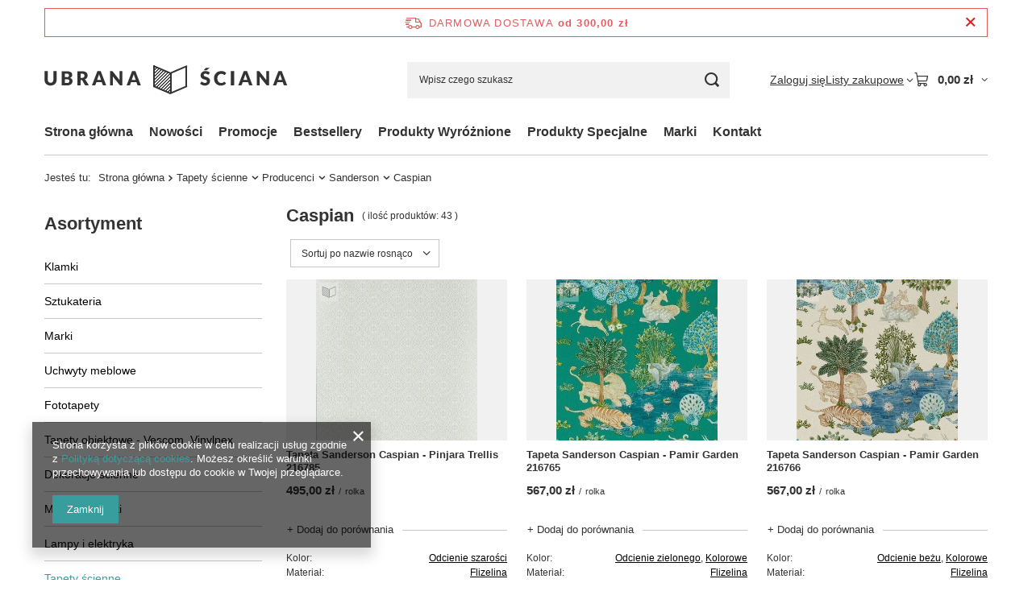

--- FILE ---
content_type: text/html; charset=utf-8
request_url: https://ubranasciana.pl/pol_m_Tapety-scienne_Producenci_Sanderson_Caspian-922.html
body_size: 30379
content:
<!DOCTYPE html>
<html lang="pl" class="--freeShipping --vat --gross " ><head><link rel="preload" as="image" fetchpriority="high" media="(max-width: 420px)" href="hpeciai/caa4a3246f1e6b702df66b6e32c22ba9/pol_is_13267-13267.jpg"><link rel="preload" as="image" fetchpriority="high" media="(min-width: 420.1px)" href="hpeciai/d499305133fb10770dd4b066f51f4e76/pol_il_13267-13267.jpg"><link rel="preload" as="image" fetchpriority="high" media="(max-width: 420px)" href="hpeciai/e8c5ffc853f09a2574c847dcf3238c03/pol_is_13264-13264.jpg"><link rel="preload" as="image" fetchpriority="high" media="(min-width: 420.1px)" href="hpeciai/d17babc1102315a0935c2545d9dd6088/pol_il_13264-13264.jpg"><meta name="viewport" content="initial-scale = 1.0, maximum-scale = 5.0, width=device-width, viewport-fit=cover"><meta http-equiv="Content-Type" content="text/html; charset=utf-8"><meta http-equiv="X-UA-Compatible" content="IE=edge"><title>Caspian - Ubrana Ściana</title><meta name="keywords" content="Tapety ścienne | Producenci | Sanderson | Caspian | tapety ścienne, farby, benjamin moore, loft system, arte, eijffinger, boras tapeter, cole son, ferm living, khroma, rasch, cole &amp; son, harlequin, omexco, marburg, casadeco, romo, sanderson, sandberg, hookedonwalls, hooked on walls, vescom, elitis, orac decor, mardom, creativa"><meta name="description" content="Zobacz tapety i farby z kategorii Caspian i zamień swoje ściany w prawdziwe dzieła sztuki! Piękne wnętrze zaczyna się od ścian!"><link rel="icon" href="/gfx/pol/favicon.ico"><meta name="theme-color" content="#379e9d"><meta name="msapplication-navbutton-color" content="#379e9d"><meta name="apple-mobile-web-app-status-bar-style" content="#379e9d"><link rel="stylesheet" type="text/css" href="/gfx/pol/search_style.css.gzip?r=1765442354"><script>var app_shop={urls:{prefix:'data="/gfx/'.replace('data="', '')+'pol/',graphql:'/graphql/v1/'},vars:{meta:{viewportContent:'initial-scale = 1.0, maximum-scale = 5.0, width=device-width, viewport-fit=cover'},priceType:'gross',priceTypeVat:true,productDeliveryTimeAndAvailabilityWithBasket:false,geoipCountryCode:'US',fairShopLogo: { enabled: false, image: '/gfx/standards/safe_light.svg'},currency:{id:'PLN',symbol:'zł',country:'pl',format:'###,##0.00',beforeValue:false,space:true,decimalSeparator:',',groupingSeparator:' '},language:{id:'pol',symbol:'pl',name:'Polski'},omnibus:{enabled:true,rebateCodeActivate:false,hidePercentageDiscounts:false,},},txt:{priceTypeText:' brutto',},fn:{},fnrun:{},files:[],graphql:{}};const getCookieByName=(name)=>{const value=`; ${document.cookie}`;const parts = value.split(`; ${name}=`);if(parts.length === 2) return parts.pop().split(';').shift();return false;};if(getCookieByName('freeeshipping_clicked')){document.documentElement.classList.remove('--freeShipping');}if(getCookieByName('rabateCode_clicked')){document.documentElement.classList.remove('--rabateCode');}function hideClosedBars(){const closedBarsArray=JSON.parse(localStorage.getItem('closedBars'))||[];if(closedBarsArray.length){const styleElement=document.createElement('style');styleElement.textContent=`${closedBarsArray.map((el)=>`#${el}`).join(',')}{display:none !important;}`;document.head.appendChild(styleElement);}}hideClosedBars();</script><meta name="robots" content="index,follow"><meta name="rating" content="general"><meta name="Author" content="UbranaSciana.pl na bazie IdoSell (www.idosell.com/shop).">
<!-- Begin LoginOptions html -->

<style>
#client_new_social .service_item[data-name="service_Apple"]:before, 
#cookie_login_social_more .service_item[data-name="service_Apple"]:before,
.oscop_contact .oscop_login__service[data-service="Apple"]:before {
    display: block;
    height: 2.6rem;
    content: url('/gfx/standards/apple.svg?r=1743165583');
}
.oscop_contact .oscop_login__service[data-service="Apple"]:before {
    height: auto;
    transform: scale(0.8);
}
#client_new_social .service_item[data-name="service_Apple"]:has(img.service_icon):before,
#cookie_login_social_more .service_item[data-name="service_Apple"]:has(img.service_icon):before,
.oscop_contact .oscop_login__service[data-service="Apple"]:has(img.service_icon):before {
    display: none;
}
</style>

<!-- End LoginOptions html -->

<!-- Open Graph -->
<meta property="og:type" content="website"><meta property="og:url" content="https://ubranasciana.pl/pol_m_Tapety-scienne_Producenci_Sanderson_Caspian-922.html
"><meta property="og:title" content="Caspian - Ubrana Ściana"><meta property="og:description" content="Zobacz tapety i farby z kategorii Caspian i zamień swoje ściany w prawdziwe dzieła sztuki! Piękne wnętrze zaczyna się od ścian!"><meta property="og:site_name" content="UbranaSciana.pl"><meta property="og:locale" content="pl_PL"><meta property="og:image" content="https://ubranasciana.pl/hpeciai/99fbb85037f9b034cfaa6e92d33fb5d5/pol_pl_Tapeta-Sanderson-Caspian-Pinjara-Trellis-216785-13267_1.jpg"><meta property="og:image:width" content="450"><meta property="og:image:height" content="450"><link rel="manifest" href="https://ubranasciana.pl/data/include/pwa/1/manifest.json?t=3"><meta name="apple-mobile-web-app-capable" content="yes"><meta name="apple-mobile-web-app-status-bar-style" content="black"><meta name="apple-mobile-web-app-title" content="ubranasciana.pl"><link rel="apple-touch-icon" href="/data/include/pwa/1/icon-128.png"><link rel="apple-touch-startup-image" href="/data/include/pwa/1/logo-512.png" /><meta name="msapplication-TileImage" content="/data/include/pwa/1/icon-144.png"><meta name="msapplication-TileColor" content="#2F3BA2"><meta name="msapplication-starturl" content="/"><script type="application/javascript">var _adblock = true;</script><script async src="/data/include/advertising.js"></script><script type="application/javascript">var statusPWA = {
                online: {
                    txt: "Połączono z internetem",
                    bg: "#5fa341"
                },
                offline: {
                    txt: "Brak połączenia z internetem",
                    bg: "#eb5467"
                }
            }</script><script async type="application/javascript" src="/ajax/js/pwa_online_bar.js?v=1&r=6"></script><script >
window.dataLayer = window.dataLayer || [];
window.gtag = function gtag() {
dataLayer.push(arguments);
}
gtag('consent', 'default', {
'ad_storage': 'denied',
'analytics_storage': 'denied',
'ad_personalization': 'denied',
'ad_user_data': 'denied',
'wait_for_update': 500
});

gtag('set', 'ads_data_redaction', true);
</script><script  class='google_consent_mode_update'>
gtag('consent', 'update', {
'ad_storage': 'granted',
'analytics_storage': 'granted',
'ad_personalization': 'granted',
'ad_user_data': 'granted'
});
</script>
<!-- End Open Graph -->

<link rel="canonical" href="https://ubranasciana.pl/pol_m_Tapety-scienne_Producenci_Sanderson_Caspian-922.html" />

                <!-- Global site tag (gtag.js) -->
                <script  async src="https://www.googletagmanager.com/gtag/js?id=AW-725114967"></script>
                <script >
                    window.dataLayer = window.dataLayer || [];
                    window.gtag = function gtag(){dataLayer.push(arguments);}
                    gtag('js', new Date());
                    
                    gtag('config', 'AW-725114967', {"allow_enhanced_conversions":true});
gtag('config', 'G-SNYL8BC55V');

                </script>
                            <!-- Google Tag Manager -->
                    <script >(function(w,d,s,l,i){w[l]=w[l]||[];w[l].push({'gtm.start':
                    new Date().getTime(),event:'gtm.js'});var f=d.getElementsByTagName(s)[0],
                    j=d.createElement(s),dl=l!='dataLayer'?'&l='+l:'';j.async=true;j.src=
                    'https://www.googletagmanager.com/gtm.js?id='+i+dl;f.parentNode.insertBefore(j,f);
                    })(window,document,'script','dataLayer','GTM-KXNZZ2Z');</script>
            <!-- End Google Tag Manager -->
<!-- Begin additional html or js -->


<!--1|1|1-->
<style>
div.product_info_top .param_trait.cm_length
{
display: table-row;
}

#filter_buttons
{
width:19.5%;
top:-15px;
min-width:auto;
}

#filter_price
{
display:none !important;
}

.product-icon
{
height:270px;
}
.product-icon img
{
max-height: none;
width: 100%;
}

#paging_setting_top
{
margin:0;
}

span.projector_status_description
{
margin: 10px 0 0 30px;
}

#search div.search_details
{
display:none !important;
}

.cms_main a:hover
{
box-shadow: 0 0 20px rgba(0, 0, 0, 0.15);
}

#ckdsclmrshtdwn
{
background: #429389 !important;
}

.menu_filter_wrapper, #paging_setting_top
{
    margin: 0 -0.7% 0 -0.3%;
}

#menu_filter div.filter_item {
  display: inline-block;
  margin: 0 0.5% 0.5% 0;
  min-width: 200px;
  position: relative;
  width: 19.5%;
min-width:auto;
}

@media all and (max-width:1200px)
{
#filter_buttons
{
width:100%;
top:-5px;
}
}

@media all and (max-width:979px)
{
#menu_filter div.filter_item
{
width:49.5%;
}
}

@media all and (max-width:600px)
{
.hl_account
{
display:none;
}
}

@media all and (max-width:480px)
{
#logo
{
width:45%;
}
}

</style>
<!--8|1|1-->
<style>
#main_cms2{
 display: block !important;
}
.meter_price{
display:block!important;
}
</style>
<!--4|1|3-->
<script>$(function()
{
$('.hl_search').click(function ()
{
  $('#menu_search_text').focus()
});

});

function ajaxPage()
{ 
  $('.product-name').height($('.product-name').maxHeight());
}</script>
<!--10|1|3| modified: 2020-05-14 09:17:03-->
<script>
$(function(){
app_shop.vars.sendFilter = true;

if(app_shop.vars.view == 1)
$('#filter_list').prependTo($('#content'));
});
</script>

<style>
@media all and (max-width: 757px){
#filter_list {
padding: 0;
margin:5px -5px 10px;
}

#filter_list div.filter_list_wrapper {
    margin-bottom: 0;
width: 100%;
text-align:center;
}

#filter_list ul.filter_list li {
    display: inline-block;
    margin: 2px;
    border: 1px solid #D3D7DA;
    padding: 5px;
}

#filter_list ul.filter_list li a {
    border: none;
    margin: 0;
    padding: 0;
}

#filter_list div.filter_list_label {
margin-bottom: 5px;
float: none;
}

a.remove_all_filters {
text-align: center;
display: block;
margin: 5px;
}

#filter_list div.filter_list_label {
text-align: center;
}
}
</style>
<!--9|1|5-->
<meta name="google-site-verification" content="hI0_OkOb9aAN-OTjos0QwmIpyj4EeYC6pTAI658cQg8" />


<!-- End additional html or js -->
</head><body><div id="container" class="search_page container max-width-1200"><header class=" commercial_banner"><script class="ajaxLoad">app_shop.vars.vat_registered="true";app_shop.vars.currency_format="###,##0.00";app_shop.vars.currency_before_value=false;app_shop.vars.currency_space=true;app_shop.vars.symbol="zł";app_shop.vars.id="PLN";app_shop.vars.baseurl="http://ubranasciana.pl/";app_shop.vars.sslurl="https://ubranasciana.pl/";app_shop.vars.curr_url="%2Fpol_m_Tapety-scienne_Producenci_Sanderson_Caspian-922.html";var currency_decimal_separator=',';var currency_grouping_separator=' ';app_shop.vars.blacklist_extension=["exe","com","swf","js","php"];app_shop.vars.blacklist_mime=["application/javascript","application/octet-stream","message/http","text/javascript","application/x-deb","application/x-javascript","application/x-shockwave-flash","application/x-msdownload"];app_shop.urls.contact="/contact-pol.html";</script><div id="viewType" style="display:none"></div><div id="menu_skip" class="menu_skip"><a href="#layout" class="btn --outline --medium menu_skip__link --layout">Przejdź do zawartości strony</a><a href="#menu_categories" class="btn --outline --medium menu_skip__link --menu">Przejdź do kategorii</a></div><div id="freeShipping" class="freeShipping"><span class="freeShipping__info">Darmowa dostawa</span><strong class="freeShipping__val">
				od 
				300,00 zł</strong><a href="" class="freeShipping__close" aria-label="Zamknij pasek informacyjny"></a></div><div id="logo" class="d-flex align-items-center"><a href="/" target="_self" aria-label="Logo sklepu"><img src="/data/gfx/mask/pol/logo_1_big.png" alt="Sklep internetowy z tapetami designerskimi - UbranaŚciana.pl" width="302" height="36"></a></div><form action="https://ubranasciana.pl/search.php" method="get" id="menu_search" class="menu_search"><a href="#showSearchForm" class="menu_search__mobile" aria-label="Szukaj"></a><div class="menu_search__block"><div class="menu_search__item --input"><input class="menu_search__input" type="text" name="text" autocomplete="off" placeholder="Wpisz czego szukasz" aria-label="Wpisz czego szukasz"><button class="menu_search__submit" type="submit" aria-label="Szukaj"></button></div><div class="menu_search__item --results search_result"></div></div></form><div id="menu_top" class="menu_top"><div class="account_links"><a class="account_links__item" href="https://ubranasciana.pl/login.php"><span class="account_links__text --logged-out">Zaloguj się</span></a></div><div class="shopping_list_top hover__wrapper" data-empty="true"><a href="https://ubranasciana.pl/pl/shoppinglist/" class="wishlist_link slt_link --empty" aria-label="Listy zakupowe"><span class="slt_link__text">Listy zakupowe</span></a><div class="slt_lists hover__element"><ul class="slt_lists__nav"><li class="slt_lists__nav_item" data-list_skeleton="true" data-list_id="true" data-shared="true"><a href="#" class="slt_lists__nav_link" data-list_href="true"><span class="slt_lists__nav_name" data-list_name="true"></span><span class="slt_lists__count" data-list_count="true">0</span></a></li><li class="slt_lists__nav_item --empty"><a class="slt_lists__nav_link --empty" href="https://ubranasciana.pl/pl/shoppinglist/"><span class="slt_lists__nav_name" data-list_name="true">Lista zakupowa</span><span class="slt_lists__count" data-list_count="true">0</span></a></li></ul></div></div><div id="menu_basket" class="top_basket hover__wrapper --skeleton --mobile_hide"><a class="top_basket__sub" title="Przejdź do koszyka" href="/basketedit.php" aria-label="Wartość koszyka: 0,00 zł"><span class="badge badge-info"></span><strong class="top_basket__price">0,00 zł</strong></a><div class="top_basket__express_checkout_container"><express-checkout type="basket"></express-checkout></div><script>
        app_shop.vars.cache_html = true;
      </script><div class="top_basket__details hover__element --skeleton"><div class="top_basket__skeleton --name"></div><div class="top_basket__skeleton --product"></div><div class="top_basket__skeleton --product"></div><div class="top_basket__skeleton --product --last"></div><div class="top_basket__skeleton --sep"></div><div class="top_basket__skeleton --summary"></div></div></div><template id="top_basket_product"><div class="top_basket__product"><a class="top_basket__img" title=""><picture><source type="image/webp" srcset=""></source><img src="" alt=""></picture></a><a class="top_basket__link" title=""></a><div class="top_basket__prices"><span class="top_basket__price"></span><span class="top_basket__unit"></span><span class="top_basket__vat"></span></div></div></template><template id="top_basket_summary"><div class="top_basket__summary_shipping_free"><span class="top_basket__summary_label --freeshipping_limit">Do darmowej dostawy brakuje <span class="top_basket__summary_value"></span></span><span class="progress_bar"><span class="progress_bar__value"></span></span></div><div class="top_basket__summary_item --worth"><span class="top_basket__summary_label">Wartość zamówienia:</span><b class="top_basket__summary_value"></b></div><div class="top_basket__summary_item --shipping"><span class="top_basket__summary_label">Koszt przesyłki:</span><b class="top_basket__summary_value"></b></div><div class="top_basket__buttons"><a class="btn --solid --large" data-ec-class="btn --outline --large" title="Przejdź do koszyka" href="/basketedit.php">
        Przejdź do koszyka
      </a><div id="top_basket__express_checkout_placeholder"></div></div></template><template id="top_basket_details"><div class="top_basket__details hover__element"><div class="top_basket__details_sub"><div class="headline"><span class="headline__name">Twój koszyk (<span class="top_basket__count"></span>)</span></div><div class="top_basket__products"></div><div class="top_basket__summary"></div></div></div></template></div><nav id="menu_categories3" class="wide"><button type="button" class="navbar-toggler" aria-label="Menu"><i class="icon-reorder"></i></button><div class="navbar-collapse" id="menu_navbar3"><ul class="navbar-nav mx-md-n2"><li class="nav-item"><span class="nav-link-wrapper"><a  href="/" target="_self" title="Strona główna" class="nav-link --l1" >Strona główna</a></span></li><li class="nav-item"><span class="nav-link-wrapper"><a  href="/search.php?newproducts=y" target="_self" title="Nowości" class="nav-link --l1" >Nowości</a></span></li><li class="nav-item"><span class="nav-link-wrapper"><a  href="/search.php?promo=y" target="_self" title="Promocje" class="nav-link --l1" >Promocje</a></span></li><li class="nav-item"><span class="nav-link-wrapper"><a  href="/search.php?bestseller=y" target="_self" title="Bestsellery" class="nav-link --l1" >Bestsellery</a></span></li><li class="nav-item"><span class="nav-link-wrapper"><a  href="/search.php?distinguished=y" target="_self" title="Produkty Wyróżnione" class="nav-link --l1" >Produkty Wyróżnione</a></span></li><li class="nav-item"><span class="nav-link-wrapper"><a  href="/search.php?special=y" target="_self" title="Produkty Specjalne" class="nav-link --l1" >Produkty Specjalne</a></span></li><li class="nav-item"><span class="nav-link-wrapper"><a  href="/producers.php" target="_self" title="Marki" class="nav-link --l1" >Marki</a></span></li><li class="nav-item"><span class="nav-link-wrapper"><a  href="/contact.php" target="_self" title="Kontakt" class="nav-link --l1" >Kontakt</a></span></li></ul></div></nav><div id="breadcrumbs" class="breadcrumbs"><div class="back_button"><button id="back_button"><i class="icon-angle-left"></i> Wstecz</button></div><nav class="list_wrapper" aria-label="Nawigacja okruszkowa"><ol><li><span>Jesteś tu:  </span></li><li class="bc-main"><span><a href="/">Strona główna</a></span></li><li class="bc-item-1 --more"><a href="/pol_m_Tapety-scienne-585.html">Tapety ścienne</a><ul class="breadcrumbs__sub"><li class="breadcrumbs__item"><a class="breadcrumbs__link --link" href="/pol_n_Tapety-scienne_Producenci-100.html">Producenci</a></li><li class="breadcrumbs__item"><a class="breadcrumbs__link --link" href="/pol_n_Tapety-scienne_Pomieszczenia-576.html">Pomieszczenia</a></li><li class="breadcrumbs__item"><a class="breadcrumbs__link --link" href="/pol_n_Tapety-scienne_Motyw-587.html">Motyw</a></li><li class="breadcrumbs__item"><a class="breadcrumbs__link --link" href="/pol_n_Tapety-scienne_Kolor-667.html">Kolor</a></li></ul></li><li class="bc-item-2 --more"><a href="/pol_n_Tapety-scienne_Producenci-100.html">Producenci</a><ul class="breadcrumbs__sub"><li class="breadcrumbs__item"><a class="breadcrumbs__link --link" href="/pol_n_Tapety-scienne_Producenci_Arte-166.html">Arte</a></li><li class="breadcrumbs__item"><a class="breadcrumbs__link --link" href="/pol_n_Tapety-scienne_Producenci_Boras-Tapeter-193.html">Boras Tapeter</a></li><li class="breadcrumbs__item"><a class="breadcrumbs__link --link" href="/pol_n_Tapety-scienne_Producenci_Casadeco-210.html">Casadeco</a></li><li class="breadcrumbs__item"><a class="breadcrumbs__link --link" href="/pol_n_Tapety-scienne_Producenci_Caselio-209.html">Caselio</a></li><li class="breadcrumbs__item"><a class="breadcrumbs__link --link" href="/pol_n_Tapety-scienne_Producenci_Cole-Son-168.html">Cole & Son</a></li><li class="breadcrumbs__item"><a class="breadcrumbs__link --link" href="/pol_m_Tapety-scienne_Producenci_Coordonne-200.html">Coordonne</a></li><li class="breadcrumbs__item"><a class="breadcrumbs__link --link" href="/pol_n_Tapety-scienne_Producenci_Eijffinger-165.html">Eijffinger</a></li><li class="breadcrumbs__item"><a class="breadcrumbs__link --link" href="/pol_n_Tapety-scienne_Producenci_Esta-Home-191.html">Esta Home</a></li><li class="breadcrumbs__item"><a class="breadcrumbs__link --link" href="/pol_m_Tapety-scienne_Producenci_Foldecor-876.html">Foldecor</a></li><li class="breadcrumbs__item"><a class="breadcrumbs__link --link" href="/pol_n_Tapety-scienne_Producenci_Harlequin-188.html">Harlequin</a></li><li class="breadcrumbs__item"><a class="breadcrumbs__link --link" href="/pol_n_Tapety-scienne_Producenci_Holden-222.html">Holden</a></li><li class="breadcrumbs__item"><a class="breadcrumbs__link --link" href="/pol_n_Tapety-scienne_Producenci_J-V-549.html">J &amp; V</a></li><li class="breadcrumbs__item"><a class="breadcrumbs__link --link" href="/pol_n_Tapety-scienne_Producenci_Khroma-167.html">Khroma</a></li><li class="breadcrumbs__item"><a class="breadcrumbs__link --link" href="/pol_m_Tapety-scienne_Producenci_Lizzo-954.html">Lizzo</a></li><li class="breadcrumbs__item"><a class="breadcrumbs__link --link" href="/pol_n_Tapety-scienne_Producenci_Sandberg-221.html">Sandberg</a></li><li class="breadcrumbs__item"><a class="breadcrumbs__link --link" href="/pol_n_Tapety-scienne_Producenci_Sanderson-220.html">Sanderson</a></li><li class="breadcrumbs__item"><a class="breadcrumbs__link --link" href="/pol_m_Tapety-scienne_Producenci_Seabrook-198.html">Seabrook</a></li><li class="breadcrumbs__item"><a class="breadcrumbs__link --link" href="/pol_n_Tapety-scienne_Producenci_Thibaut-197.html">Thibaut</a></li><li class="breadcrumbs__item"><a class="breadcrumbs__link --link" href="/pol_m_Tapety-scienne_Producenci_Vescom-194.html">Vescom</a></li><li class="breadcrumbs__item"><a class="breadcrumbs__link --link" href="/pol_m_Tapety-scienne_Producenci_Vinylpex-771.html">Vinylpex</a></li><li class="breadcrumbs__item"><a class="breadcrumbs__link --link" href="/pol_n_Tapety-scienne_Producenci_Wallquest-204.html">Wallquest</a></li><li class="breadcrumbs__item"><a class="breadcrumbs__link --link" href="/pol_n_Tapety-scienne_Producenci_York-202.html">York</a></li><li class="breadcrumbs__item"><a class="breadcrumbs__link --link" href="/pol_n_Tapety-scienne_Producenci_Zoffany-848.html">Zoffany</a></li></ul></li><li class="bc-item-3 --more"><a href="/pol_n_Tapety-scienne_Producenci_Sanderson-220.html">Sanderson</a><ul class="breadcrumbs__sub"><li class="breadcrumbs__item"><a class="breadcrumbs__link --link" href="/pol_m_Tapety-scienne_Producenci_Sanderson_Caspian-922.html">Caspian</a></li><li class="breadcrumbs__item"><a class="breadcrumbs__link --link" href="/pol_m_Tapety-scienne_Producenci_Sanderson_Glasshouse-857.html">Glasshouse</a></li></ul></li><li class="bc-item-4 bc-active" aria-current="page"><span>Caspian</span></li></ol></nav></div></header><div id="layout" class="row clearfix"><aside class="col-md-3 col-xl-2" aria-label="Kategorie, filtry i strefy produktowe"><section class="shopping_list_menu"><div class="shopping_list_menu__block --lists slm_lists" data-empty="true"><a href="#showShoppingLists" class="slm_lists__label">Listy zakupowe</a><ul class="slm_lists__nav"><li class="slm_lists__nav_item" data-list_skeleton="true" data-list_id="true" data-shared="true"><a href="#" class="slm_lists__nav_link" data-list_href="true"><span class="slm_lists__nav_name" data-list_name="true"></span><span class="slm_lists__count" data-list_count="true">0</span></a></li><li class="slm_lists__nav_header"><a href="#hidehoppingLists" class="slm_lists__label"><span class="sr-only">Wróć</span>Listy zakupowe</a></li><li class="slm_lists__nav_item --empty"><a class="slm_lists__nav_link --empty" href="https://ubranasciana.pl/pl/shoppinglist/"><span class="slm_lists__nav_name" data-list_name="true">Lista zakupowa</span><span class="sr-only">ilość produktów: </span><span class="slm_lists__count" data-list_count="true">0</span></a></li></ul><a href="#manage" class="slm_lists__manage d-none align-items-center d-md-flex">Zarządzaj listami</a></div><div class="shopping_list_menu__block --bought slm_bought"><a class="slm_bought__link d-flex" href="https://ubranasciana.pl/products-bought.php">
				Lista dotychczas zamówionych produktów
			</a></div><div class="shopping_list_menu__block --info slm_info"><strong class="slm_info__label d-block mb-3">Jak działa lista zakupowa?</strong><ul class="slm_info__list"><li class="slm_info__list_item d-flex mb-3">
					Po zalogowaniu możesz umieścić i przechowywać na liście zakupowej dowolną liczbę produktów nieskończenie długo.
				</li><li class="slm_info__list_item d-flex mb-3">
					Dodanie produktu do listy zakupowej nie oznacza automatycznie jego rezerwacji.
				</li><li class="slm_info__list_item d-flex mb-3">
					Dla niezalogowanych klientów lista zakupowa przechowywana jest do momentu wygaśnięcia sesji (około 24h).
				</li></ul></div></section><div id="mobileCategories" class="mobileCategories"><div class="mobileCategories__item --menu"><button type="button" class="mobileCategories__link --active" data-ids="#menu_search,.shopping_list_menu,#menu_search,#menu_navbar,#menu_navbar3, #menu_blog">
                            Menu
                        </button></div><div class="mobileCategories__item --account"><button type="button" class="mobileCategories__link" data-ids="#menu_contact,#login_menu_block">
                            Konto
                        </button></div></div><div class="setMobileGrid" data-item="#menu_navbar"></div><div class="setMobileGrid" data-item="#menu_navbar3" data-ismenu1="true"></div><div class="setMobileGrid" data-item="#menu_blog"></div><div class="login_menu_block d-lg-none" id="login_menu_block"><a class="sign_in_link" href="/login.php" title=""><i class="icon-user"></i><span>Zaloguj się</span></a><a class="registration_link" href="https://ubranasciana.pl/client-new.php?register"><i class="icon-lock"></i><span>Zarejestruj się</span></a><a class="order_status_link" href="/order-open.php" title=""><i class="icon-globe"></i><span>Sprawdź status zamówienia</span></a></div><div class="setMobileGrid" data-item="#menu_contact"></div><div class="setMobileGrid" data-item="#menu_settings"></div><nav id="menu_categories" class="col-md-12 px-0" aria-label="Kategorie główne"><h2 class="big_label"><a href="/categories.php" title="Kliknij, by zobaczyć wszystkie kategorie">Asortyment</a></h2><button type="button" class="navbar-toggler" aria-label="Menu"><i class="icon-reorder"></i></button><div class="navbar-collapse" id="menu_navbar"><ul class="navbar-nav"><li class="nav-item"><a  href="/pol_m_Klamki-712.html" target="_self" title="Klamki" class="nav-link noevent" >Klamki</a><ul class="navbar-subnav"><li class="nav-header"><a href="#backLink" class="nav-header__backLink"><i class="icon-angle-left"></i></a><a  href="/pol_m_Klamki-712.html" target="_self" title="Klamki" class="nav-link noevent" >Klamki</a></li><li class="nav-item"><a  href="/pol_m_Klamki_Klamki-Aprile-872.html" target="_self" title="Klamki Aprile" class="nav-link" >Klamki Aprile</a></li><li class="nav-item"><a  href="/pol_m_Klamki_Klamki-Buster-Punch-871.html" target="_self" title="Klamki Buster + Punch" class="nav-link" >Klamki Buster + Punch</a></li><li class="nav-item"><a  href="/pol_m_Klamki_Klamki-Colombo-1027.html" target="_self" title="Klamki Colombo" class="nav-link" >Klamki Colombo</a></li><li class="nav-item"><a  href="/pol_m_Klamki_Klamki-Corona-776.html" target="_self" title="Klamki Corona" class="nav-link" >Klamki Corona</a></li><li class="nav-item"><a  href="/pol_n_Klamki_Klamki-Formani-824.html" target="_self" title="Klamki Formani" class="nav-link" >Klamki Formani</a><ul class="navbar-subsubnav"><li class="nav-header"><a href="#backLink" class="nav-header__backLink"><i class="icon-angle-left"></i></a><a  href="/pol_n_Klamki_Klamki-Formani-824.html" target="_self" title="Klamki Formani" class="nav-link" >Klamki Formani</a></li><li class="nav-item"><a  href="/pol_m_Klamki_Klamki-Formani_Arc-by-Piet-Boon-1054.html" target="_self" title="Arc by Piet Boon" class="nav-link" >Arc by Piet Boon</a></li><li class="nav-item"><a  href="/pol_m_Klamki_Klamki-Formani_Bosco-by-Lazaro-Rosa-Violan-894.html" target="_self" title="Bosco by Lazaro Rosa-Violan" class="nav-link" >Bosco by Lazaro Rosa-Violan</a></li><li class="nav-item"><a  href="/pol_m_Klamki_Klamki-Formani_Eleez-by-Zaha-Hadid-Design-1056.html" target="_self" title="Eleez by Zaha Hadid Design" class="nav-link" >Eleez by Zaha Hadid Design</a></li><li class="nav-item"><a  href="/pol_m_Klamki_Klamki-Formani_Nour-by-Edward-Van-Vliet-895.html" target="_self" title="Nour by Edward Van Vliet" class="nav-link" >Nour by Edward Van Vliet</a></li><li class="nav-item"><a  href="/pol_m_Klamki_Klamki-Formani_One-by-Piet-Boon-825.html" target="_self" title="One by Piet Boon" class="nav-link" >One by Piet Boon</a></li><li class="nav-item"><a  href="/pol_m_Klamki_Klamki-Formani_Timeless-910.html" target="_self" title="Timeless" class="nav-link" >Timeless</a></li><li class="nav-item display-all"><a class="nav-link display-all" href="/pol_m_Klamki_Klamki-Formani-824.html">+ Pokaż wszystkie</a></li></ul></li><li class="nav-item"><a  href="/pol_m_Klamki_Klamki-Griffwerk-1051.html" target="_self" title="Klamki Griffwerk" class="nav-link" >Klamki Griffwerk</a></li><li class="nav-item"><a  href="/pol_m_Klamki_Klamki-Linea-Cali-1011.html" target="_self" title="Klamki Linea Cali" class="nav-link" >Klamki Linea Cali</a></li><li class="nav-item"><a  href="/pol_m_Klamki_Klamki-M-T-797.html" target="_self" title="Klamki M&amp;amp;T" class="nav-link" >Klamki M&amp;T</a></li><li class="nav-item"><a  href="/pol_m_Klamki_Klamki-Olivari-971.html" target="_self" title="Klamki Olivari" class="nav-link" >Klamki Olivari</a></li><li class="nav-item"><a  href="/pol_m_Klamki_Klamki-Tupai-738.html" target="_self" title="Klamki Tupai" class="nav-link" >Klamki Tupai</a></li><li class="nav-item"><a  href="/pol_m_Klamki_Klamki-VDS-1017.html" target="_self" title="Klamki VDS" class="nav-link" >Klamki VDS</a></li><li class="nav-item"><a  href="/pol_m_Klamki_Klamki-okienne-915.html" target="_self" title="Klamki okienne" class="nav-link" >Klamki okienne</a></li><li class="nav-item"><a  href="/pol_m_Klamki_Uchwyty-do-drzwi-przesuwnych-1024.html" target="_self" title="Uchwyty do drzwi przesuwnych" class="nav-link" >Uchwyty do drzwi przesuwnych</a></li><li class="nav-item"><a  href="/pol_m_Klamki_Pochwyty-drzwiowe-916.html" target="_self" title="Pochwyty drzwiowe" class="nav-link" >Pochwyty drzwiowe</a></li><li class="nav-item display-all empty"><a class="nav-link display-all" href="/pol_m_Klamki-712.html">+ Pokaż wszystkie</a></li></ul></li><li class="nav-item"><a  href="/pol_n_Sztukateria-153.html" target="_self" title="Sztukateria" class="nav-link noevent" >Sztukateria</a><ul class="navbar-subnav"><li class="nav-header"><a href="#backLink" class="nav-header__backLink"><i class="icon-angle-left"></i></a><a  href="/pol_n_Sztukateria-153.html" target="_self" title="Sztukateria" class="nav-link noevent" >Sztukateria</a></li><li class="nav-item"><a  href="/pol_m_Sztukateria_Listwy-gzymsowe-380.html" target="_self" title="Listwy gzymsowe" class="nav-link" >Listwy gzymsowe</a></li><li class="nav-item"><a  href="/pol_m_Sztukateria_Listwy-karniszowe-i-szyny-726.html" target="_self" title="Listwy karniszowe i szyny" class="nav-link" >Listwy karniszowe i szyny</a></li><li class="nav-item"><a  href="/pol_m_Sztukateria_Listwy-oswietleniowe-381.html" target="_self" title="Listwy oświetleniowe" class="nav-link" >Listwy oświetleniowe</a></li><li class="nav-item"><a  href="/pol_m_Sztukateria_Listwy-przypodlogowe-379.html" target="_self" title="Listwy przypodłogowe" class="nav-link" >Listwy przypodłogowe</a></li><li class="nav-item"><a  href="/pol_m_Sztukateria_Listwy-scienne-711.html" target="_self" title="Listwy ścienne" class="nav-link" >Listwy ścienne</a></li><li class="nav-item"><a  href="/pol_m_Sztukateria_Panele-scienne-3D-1004.html" target="_self" title="Panele ścienne 3D" class="nav-link" >Panele ścienne 3D</a></li><li class="nav-item"><a  href="/pol_m_Sztukateria_Creativa-227.html" target="_self" title="Creativa" class="nav-link" >Creativa</a></li><li class="nav-item"><a  href="/pol_m_Sztukateria_Gaudi-Decor-737.html" target="_self" title="Gaudi Decor" class="nav-link" >Gaudi Decor</a></li><li class="nav-item"><a  href="/pol_m_Sztukateria_Mardom-Decor-155.html" target="_self" title="Mardom Decor" class="nav-link" >Mardom Decor</a></li><li class="nav-item"><a  href="/pol_m_Sztukateria_NMC-230.html" target="_self" title="NMC" class="nav-link" >NMC</a></li><li class="nav-item"><a  href="https://ubranasciana.pl/pol_m_Nasze-marki_Orac-Decor-1005.html" target="_self" title="Orac Decor" class="nav-link" >Orac Decor</a></li><li class="nav-item display-all empty"><a class="nav-link display-all" href="/pol_m_Sztukateria-153.html">+ Pokaż wszystkie</a></li></ul></li><li class="nav-item"><a  href="/pol_n_Marki-977.html" target="_self" title="Marki" class="nav-link noevent" >Marki</a><ul class="navbar-subnav"><li class="nav-header"><a href="#backLink" class="nav-header__backLink"><i class="icon-angle-left"></i></a><a  href="/pol_n_Marki-977.html" target="_self" title="Marki" class="nav-link noevent" >Marki</a></li><li class="nav-item"><a  href="/pol_n_Marki_Bolia-978.html" target="_self" title="Bolia" class="nav-link" >Bolia</a><ul class="navbar-subsubnav"><li class="nav-header"><a href="#backLink" class="nav-header__backLink"><i class="icon-angle-left"></i></a><a  href="/pol_n_Marki_Bolia-978.html" target="_self" title="Bolia" class="nav-link" >Bolia</a></li><li class="nav-item"><a  href="/pol_m_Marki_Bolia_Fotele-980.html" target="_self" title="Fotele" class="nav-link" >Fotele</a></li><li class="nav-item"><a  href="/pol_m_Marki_Bolia_Krzesla-981.html" target="_self" title="Krzesła" class="nav-link" >Krzesła</a></li><li class="nav-item"><a  href="/pol_m_Marki_Bolia_Komody-988.html" target="_self" title="Komody " class="nav-link" >Komody </a></li><li class="nav-item"><a  href="/pol_m_Marki_Bolia_Lampy-982.html" target="_self" title="Lampy" class="nav-link" >Lampy</a></li><li class="nav-item"><a  href="/pol_m_Marki_Bolia_Polki-i-regaly-987.html" target="_self" title="Półki i regały" class="nav-link" >Półki i regały</a></li><li class="nav-item"><a  href="/pol_m_Marki_Bolia_Sofy-983.html" target="_self" title="Sofy" class="nav-link" >Sofy</a></li><li class="nav-item"><a  href="/pol_m_Marki_Bolia_Stoliki-985.html" target="_self" title="Stoliki" class="nav-link" >Stoliki</a></li><li class="nav-item"><a  href="/pol_m_Marki_Bolia_Dodatki-Bolia-994.html" target="_self" title="Dodatki Bolia" class="nav-link" >Dodatki Bolia</a></li><li class="nav-item display-all"><a class="nav-link display-all" href="/pol_m_Marki_Bolia-978.html">+ Pokaż wszystkie</a></li></ul></li><li class="nav-item"><a  href="/pol_n_Marki_Buster-Punch-979.html" target="_self" title="Buster+Punch" class="nav-link" >Buster+Punch</a><ul class="navbar-subsubnav"><li class="nav-header"><a href="#backLink" class="nav-header__backLink"><i class="icon-angle-left"></i></a><a  href="/pol_n_Marki_Buster-Punch-979.html" target="_self" title="Buster+Punch" class="nav-link" >Buster+Punch</a></li><li class="nav-item"><a  href="/pol_m_Marki_Buster-Punch_Akcesoria-elektryczne-990.html" target="_self" title="Akcesoria elektryczne" class="nav-link" >Akcesoria elektryczne</a></li><li class="nav-item"><a  href="/pol_m_Marki_Buster-Punch_Dodatki-991.html" target="_self" title="Dodatki" class="nav-link" >Dodatki</a></li><li class="nav-item"><a  href="/pol_m_Marki_Buster-Punch_Klamki-i-uchwyty-989.html" target="_self" title="Klamki i uchwyty" class="nav-link" >Klamki i uchwyty</a></li><li class="nav-item"><a  href="/pol_m_Marki_Buster-Punch_Lampy-986.html" target="_self" title="Lampy" class="nav-link" >Lampy</a></li><li class="nav-item display-all"><a class="nav-link display-all" href="/pol_m_Marki_Buster-Punch-979.html">+ Pokaż wszystkie</a></li></ul></li><li class="nav-item"><a  href="/pol_m_Marki_Pap-Deco-984.html" target="_self" title="Pap Deco" class="nav-link" >Pap Deco</a></li><li class="nav-item"><a  href="/pol_m_Marki_Pull-Cast-1039.html" target="_self" title="Pull Cast" class="nav-link" >Pull Cast</a><ul class="navbar-subsubnav"><li class="nav-header"><a href="#backLink" class="nav-header__backLink"><i class="icon-angle-left"></i></a><a  href="/pol_m_Marki_Pull-Cast-1039.html" target="_self" title="Pull Cast" class="nav-link" >Pull Cast</a></li><li class="nav-item"><a  href="/pol_m_Marki_Pull-Cast_Cosmopolitan-Collection-1041.html" target="_self" title="Cosmopolitan Collection" class="nav-link" >Cosmopolitan Collection</a></li><li class="nav-item"><a  href="/pol_m_Marki_Pull-Cast_Earth-Collection-1049.html" target="_self" title="Earth Collection" class="nav-link" >Earth Collection</a></li><li class="nav-item"><a  href="/pol_m_Marki_Pull-Cast_Kids-Collection-1043.html" target="_self" title="Kids Collection" class="nav-link" >Kids Collection</a></li><li class="nav-item"><a  href="/pol_m_Marki_Pull-Cast_Ocean-Collection-1048.html" target="_self" title="Ocean Collection" class="nav-link" >Ocean Collection</a></li><li class="nav-item"><a  href="/pol_m_Marki_Pull-Cast_Twist-Collection-1045.html" target="_self" title="Twist Collection" class="nav-link" >Twist Collection</a></li></ul></li><li class="nav-item"><a  href="/pol_m_Marki_Formani-1008.html" target="_self" title="Formani" class="nav-link" >Formani</a></li><li class="nav-item"><a  href="/pol_m_Marki_Linea-Cali-1012.html" target="_self" title="Linea Cali" class="nav-link" >Linea Cali</a></li><li class="nav-item"><a  href="/pol_m_Marki_Olivari-1007.html" target="_self" title="Olivari" class="nav-link" >Olivari</a></li><li class="nav-item"><a  href="https://ubranasciana.pl/pol_n_Tapety-scienne_Producenci_Cole-Son-168.html" target="_self" title="Cole&amp;amp;Son" class="nav-link" >Cole&amp;Son</a></li><li class="nav-item"><a  href="/pol_m_Marki_One-Wall-Design-1029.html" target="_self" title="One Wall Design" class="nav-link" >One Wall Design</a></li><li class="nav-item"><a  href="https://ubranasciana.pl/pol_n_Fototapety_Wall-Deco-151.html" target="_self" title="Wall &amp;amp; Deco" class="nav-link" >Wall &amp; Deco</a></li><li class="nav-item"><a  href="/pol_m_Marki_Orac-Decor-1005.html" target="_self" title="Orac Decor" class="nav-link" >Orac Decor</a></li><li class="nav-item"><a  href="/pol_m_Marki_Good-Mojo-1023.html" target="_self" title="Good&amp;amp;Mojo" class="nav-link" >Good&amp;Mojo</a></li><li class="nav-item display-all empty"><a class="nav-link display-all" href="/pol_m_Marki-977.html">+ Pokaż wszystkie</a></li></ul></li><li class="nav-item"><a  href="/pol_m_Uchwyty-meblowe-877.html" target="_self" title="Uchwyty meblowe" class="nav-link noevent" >Uchwyty meblowe</a><ul class="navbar-subnav"><li class="nav-header"><a href="#backLink" class="nav-header__backLink"><i class="icon-angle-left"></i></a><a  href="/pol_m_Uchwyty-meblowe-877.html" target="_self" title="Uchwyty meblowe" class="nav-link noevent" >Uchwyty meblowe</a></li><li class="nav-item"><a  href="/pol_m_Uchwyty-meblowe_Buster-Punch-893.html" target="_self" title="Buster + Punch" class="nav-link" >Buster + Punch</a></li><li class="nav-item"><a  href="/pol_m_Uchwyty-meblowe_Formani-905.html" target="_self" title="Formani" class="nav-link" >Formani</a><ul class="navbar-subsubnav"><li class="nav-header"><a href="#backLink" class="nav-header__backLink"><i class="icon-angle-left"></i></a><a  href="/pol_m_Uchwyty-meblowe_Formani-905.html" target="_self" title="Formani" class="nav-link" >Formani</a></li><li class="nav-item"><a  href="/pol_m_Uchwyty-meblowe_Formani_Arc-by-Piet-Boon-1055.html" target="_self" title="Arc by Piet Boon" class="nav-link" >Arc by Piet Boon</a></li><li class="nav-item"><a  href="/pol_m_Uchwyty-meblowe_Formani_Bosco-by-Lazaro-Rosa-Violan-907.html" target="_self" title="Bosco by Lazaro Rosa-Violan" class="nav-link" >Bosco by Lazaro Rosa-Violan</a></li><li class="nav-item"><a  href="/pol_m_Uchwyty-meblowe_Formani_Nour-by-Edward-Van-Vliet-908.html" target="_self" title="Nour by Edward Van Vliet" class="nav-link" >Nour by Edward Van Vliet</a></li><li class="nav-item"><a  href="/pol_m_Uchwyty-meblowe_Formani_One-by-Piet-Boon-906.html" target="_self" title="One by Piet Boon" class="nav-link" >One by Piet Boon</a></li></ul></li><li class="nav-item"><a  href="/pol_m_Uchwyty-meblowe_Pap-deco-948.html" target="_self" title="Pap deco" class="nav-link" >Pap deco</a><ul class="navbar-subsubnav"><li class="nav-header"><a href="#backLink" class="nav-header__backLink"><i class="icon-angle-left"></i></a><a  href="/pol_m_Uchwyty-meblowe_Pap-deco-948.html" target="_self" title="Pap deco" class="nav-link" >Pap deco</a></li><li class="nav-item"><a  href="/pol_m_Uchwyty-meblowe_Pap-deco_LaTalitha-by-Marcin-Tyszka-1057.html" target="_self" title="LaTalitha by Marcin Tyszka" class="nav-link" >LaTalitha by Marcin Tyszka</a></li><li class="nav-item"><a  href="/pol_m_Uchwyty-meblowe_Pap-deco_Pap-Deco-by-Krzysztof-Miruc-1059.html" target="_self" title="Pap Deco by Krzysztof Miruć" class="nav-link" >Pap Deco by Krzysztof Miruć</a></li><li class="nav-item"><a  href="/pol_m_Uchwyty-meblowe_Pap-deco_Art-Collection-950.html" target="_self" title="Art Collection" class="nav-link" >Art Collection</a></li><li class="nav-item"><a  href="/pol_m_Uchwyty-meblowe_Pap-deco_Modern-Classic-1034.html" target="_self" title="Modern Classic" class="nav-link" >Modern Classic</a></li><li class="nav-item"><a  href="/pol_m_Uchwyty-meblowe_Pap-deco_Modern-Collection-951.html" target="_self" title="Modern Collection" class="nav-link" >Modern Collection</a></li><li class="nav-item"><a  href="/pol_m_Uchwyty-meblowe_Pap-deco_Organic-Collection-949.html" target="_self" title="Organic Collection" class="nav-link" >Organic Collection</a></li><li class="nav-item display-all"><a class="nav-link display-all" href="/pol_m_Uchwyty-meblowe_Pap-deco-948.html">+ Pokaż wszystkie</a></li></ul></li><li class="nav-item"><a  href="/pol_m_Uchwyty-meblowe_Pull-Cast-1040.html" target="_self" title="Pull Cast" class="nav-link" >Pull Cast</a><ul class="navbar-subsubnav"><li class="nav-header"><a href="#backLink" class="nav-header__backLink"><i class="icon-angle-left"></i></a><a  href="/pol_m_Uchwyty-meblowe_Pull-Cast-1040.html" target="_self" title="Pull Cast" class="nav-link" >Pull Cast</a></li><li class="nav-item"><a  href="/pol_m_Uchwyty-meblowe_Pull-Cast_Cosmopolitan-Collection-1042.html" target="_self" title="Cosmopolitan Collection" class="nav-link" >Cosmopolitan Collection</a></li><li class="nav-item"><a  href="/pol_m_Uchwyty-meblowe_Pull-Cast_Earth-Collection-1050.html" target="_self" title="Earth Collection" class="nav-link" >Earth Collection</a></li><li class="nav-item"><a  href="/pol_m_Uchwyty-meblowe_Pull-Cast_Kids-Collection-1044.html" target="_self" title="Kids Collection" class="nav-link" >Kids Collection</a></li><li class="nav-item"><a  href="/pol_m_Uchwyty-meblowe_Pull-Cast_Ocean-Collection-1047.html" target="_self" title="Ocean Collection" class="nav-link" >Ocean Collection</a></li><li class="nav-item"><a  href="/pol_m_Uchwyty-meblowe_Pull-Cast_Twist-Collection-1046.html" target="_self" title="Twist Collection" class="nav-link" >Twist Collection</a></li></ul></li><li class="nav-item display-all empty"><a class="nav-link display-all" href="/pol_m_Uchwyty-meblowe-877.html">+ Pokaż wszystkie</a></li></ul></li><li class="nav-item"><a  href="/pol_m_Fototapety-150.html" target="_self" title="Fototapety" class="nav-link" >Fototapety</a><ul class="navbar-subnav"><li class="nav-header"><a href="#backLink" class="nav-header__backLink"><i class="icon-angle-left"></i></a><a  href="/pol_m_Fototapety-150.html" target="_self" title="Fototapety" class="nav-link" >Fototapety</a></li><li class="nav-item"><a  href="/pol_m_Fototapety_Dekorami-1035.html" target="_self" title="Dekorami" class="nav-link" >Dekorami</a></li><li class="nav-item"><a  href="/pol_m_Fototapety_One-Wall-Design-1028.html" target="_self" title="One Wall Design" class="nav-link" >One Wall Design</a><ul class="navbar-subsubnav"><li class="nav-header"><a href="#backLink" class="nav-header__backLink"><i class="icon-angle-left"></i></a><a  href="/pol_m_Fototapety_One-Wall-Design-1028.html" target="_self" title="One Wall Design" class="nav-link" >One Wall Design</a></li><li class="nav-item"><a  href="/pol_m_Fototapety_One-Wall-Design_Youth-Collection-1031.html" target="_self" title="Youth Collection" class="nav-link" >Youth Collection</a></li><li class="nav-item"><a  href="/pol_m_Fototapety_One-Wall-Design_Mutuus-Collection-1032.html" target="_self" title="Mutuus Collection" class="nav-link" >Mutuus Collection</a></li><li class="nav-item"><a  href="/pol_m_Fototapety_One-Wall-Design_Mirabili-1033.html" target="_self" title="Mirabili" class="nav-link" >Mirabili</a></li><li class="nav-item display-all"><a class="nav-link display-all" href="/pol_m_Fototapety_One-Wall-Design-1028.html">+ Pokaż wszystkie</a></li></ul></li><li class="nav-item"><a  href="https://rebelwalls.com/pl?&amp;ref=dekostudio.pl" target="_self" title="Rebel Walls" class="nav-link" >Rebel Walls</a></li><li class="nav-item"><a  href="/pol_m_Fototapety_Wall-Deco-151.html" target="_self" title="Wall &amp;amp; Deco" class="nav-link" >Wall &amp; Deco</a><ul class="navbar-subsubnav"><li class="nav-header"><a href="#backLink" class="nav-header__backLink"><i class="icon-angle-left"></i></a><a  href="/pol_m_Fototapety_Wall-Deco-151.html" target="_self" title="Wall &amp;amp; Deco" class="nav-link" >Wall &amp; Deco</a></li><li class="nav-item"><a  href="/pol_m_Fototapety_Wall-Deco_2020-890.html" target="_self" title="2020" class="nav-link" >2020</a></li><li class="nav-item"><a  href="/pol_m_Fototapety_Wall-Deco_2019-739.html" target="_self" title="2019" class="nav-link" >2019</a></li><li class="nav-item"><a  href="/pol_m_Fototapety_Wall-Deco_2018-719.html" target="_self" title="2018" class="nav-link" >2018</a></li><li class="nav-item"><a  href="/pol_m_Fototapety_Wall-Deco_2017-755.html" target="_self" title="2017" class="nav-link" >2017</a></li><li class="nav-item"><a  href="/pol_m_Fototapety_Wall-Deco_2016-761.html" target="_self" title="2016" class="nav-link" >2016</a></li><li class="nav-item display-all"><a class="nav-link display-all" href="/pol_n_Fototapety_Wall-Deco-151.html">+ Pokaż wszystkie</a></li></ul></li><li class="nav-item"><a  href="/pol_m_Fototapety_Wonderwall-992.html" target="_self" title="Wonderwall" class="nav-link" >Wonderwall</a></li><li class="nav-item"><a  href="https://dekostudio.tapetomat.com/pl/" target="_self" title="Pozostałe" class="nav-link" >Pozostałe</a></li><li class="nav-item display-all empty"><a class="nav-link display-all" href="/pol_m_Fototapety-150.html">+ Pokaż wszystkie</a></li></ul></li><li class="nav-item"><a  href="/pol_m_Tapety-obiektowe-Vescom-Vinylpex-1036.html" target="_self" title="Tapety obiektowe - Vescom, Vinylpex" class="nav-link noevent" >Tapety obiektowe - Vescom, Vinylpex</a><ul class="navbar-subnav"><li class="nav-header"><a href="#backLink" class="nav-header__backLink"><i class="icon-angle-left"></i></a><a  href="/pol_m_Tapety-obiektowe-Vescom-Vinylpex-1036.html" target="_self" title="Tapety obiektowe - Vescom, Vinylpex" class="nav-link noevent" >Tapety obiektowe - Vescom, Vinylpex</a></li><li class="nav-item"><a  href="/pol_m_Tapety-obiektowe-Vescom-Vinylpex_Vescom-1037.html" target="_self" title="Vescom" class="nav-link" >Vescom</a></li><li class="nav-item"><a  href="/pol_m_Tapety-obiektowe-Vescom-Vinylpex_Vinylpex-1038.html" target="_self" title="Vinylpex" class="nav-link" >Vinylpex</a></li><li class="nav-item"><a  href="/pol_m_Tapety-obiektowe-Vescom-Vinylpex_Arte-1058.html" target="_self" title="Arte" class="nav-link" >Arte</a></li><li class="nav-item display-all empty"><a class="nav-link display-all" href="/pol_m_Tapety-obiektowe-Vescom-Vinylpex-1036.html">+ Pokaż wszystkie</a></li></ul></li><li class="nav-item"><a  href="/pol_m_Dekoracje-scienne-523.html" target="_self" title="Dekoracje ścienne" class="nav-link noevent" >Dekoracje ścienne</a><ul class="navbar-subnav"><li class="nav-header"><a href="#backLink" class="nav-header__backLink"><i class="icon-angle-left"></i></a><a  href="/pol_m_Dekoracje-scienne-523.html" target="_self" title="Dekoracje ścienne" class="nav-link noevent" >Dekoracje ścienne</a></li><li class="nav-item"><a  href="/pol_m_Dekoracje-scienne_Pap-deco-952.html" target="_self" title="Pap deco" class="nav-link" >Pap deco</a></li><li class="nav-item"><a  href="/pol_m_Dekoracje-scienne_Orac-Decor-1003.html" target="_self" title="Orac Decor" class="nav-link" >Orac Decor</a></li><li class="nav-item display-all empty"><a class="nav-link display-all" href="/pol_m_Dekoracje-scienne-523.html">+ Pokaż wszystkie</a></li></ul></li><li class="nav-item"><a  href="/pol_n_Meble-i-dodatki-780.html" target="_self" title="Meble i dodatki" class="nav-link noevent" >Meble i dodatki</a><ul class="navbar-subnav"><li class="nav-header"><a href="#backLink" class="nav-header__backLink"><i class="icon-angle-left"></i></a><a  href="/pol_n_Meble-i-dodatki-780.html" target="_self" title="Meble i dodatki" class="nav-link noevent" >Meble i dodatki</a></li><li class="nav-item"><a  href="/pol_m_Meble-i-dodatki_Krzesla-i-fotele-923.html" target="_self" title="Krzesła i fotele" class="nav-link" >Krzesła i fotele</a></li><li class="nav-item"><a  href="/pol_m_Meble-i-dodatki_Komody-924.html" target="_self" title="Komody" class="nav-link" >Komody</a></li><li class="nav-item"><a  href="/pol_m_Meble-i-dodatki_Polki-970.html" target="_self" title="Półki" class="nav-link" >Półki</a></li><li class="nav-item"><a  href="/pol_m_Meble-i-dodatki_Stoly-i-stoliki-926.html" target="_self" title="Stoły i stoliki" class="nav-link" >Stoły i stoliki</a></li><li class="nav-item"><a  href="/pol_m_Meble-i-dodatki_Sofy-933.html" target="_self" title="Sofy" class="nav-link" >Sofy</a></li><li class="nav-item"><a  href="/pol_m_Meble-i-dodatki_Dodatki-934.html" target="_self" title="Dodatki" class="nav-link" >Dodatki</a><ul class="navbar-subsubnav"><li class="nav-header"><a href="#backLink" class="nav-header__backLink"><i class="icon-angle-left"></i></a><a  href="/pol_m_Meble-i-dodatki_Dodatki-934.html" target="_self" title="Dodatki" class="nav-link" >Dodatki</a></li><li class="nav-item"><a  href="/pol_m_Meble-i-dodatki_Dodatki_Stopery-do-drzwi-941.html" target="_self" title="Stopery do drzwi" class="nav-link" >Stopery do drzwi</a></li></ul></li><li class="nav-item display-all empty"><a class="nav-link display-all" href="/pol_m_Meble-i-dodatki-780.html">+ Pokaż wszystkie</a></li></ul></li><li class="nav-item"><a  href="/pol_n_Lampy-i-elektryka-900.html" target="_self" title="Lampy i elektryka" class="nav-link noevent" >Lampy i elektryka</a><ul class="navbar-subnav"><li class="nav-header"><a href="#backLink" class="nav-header__backLink"><i class="icon-angle-left"></i></a><a  href="/pol_n_Lampy-i-elektryka-900.html" target="_self" title="Lampy i elektryka" class="nav-link noevent" >Lampy i elektryka</a></li><li class="nav-item"><a  href="/pol_m_Lampy-i-elektryka_Akcesoria-904.html" target="_self" title="Akcesoria" class="nav-link" >Akcesoria</a></li><li class="nav-item"><a  href="/pol_m_Lampy-i-elektryka_Lampy-912.html" target="_self" title="Lampy" class="nav-link" >Lampy</a></li><li class="nav-item display-all empty"><a class="nav-link display-all" href="/pol_m_Lampy-i-elektryka-900.html">+ Pokaż wszystkie</a></li></ul></li><li class="nav-item nav-open"><a  href="/pol_m_Tapety-scienne-585.html" target="_self" title="Tapety ścienne" class="nav-link active" >Tapety ścienne</a><ul class="navbar-subnav"><li class="nav-header"><a href="#backLink" class="nav-header__backLink"><i class="icon-angle-left"></i></a><a  href="/pol_m_Tapety-scienne-585.html" target="_self" title="Tapety ścienne" class="nav-link active" >Tapety ścienne</a></li><li class="nav-item nav-open"><a  href="/pol_n_Tapety-scienne_Producenci-100.html" target="_self" title="Producenci" class="nav-link active noevent" >Producenci</a><ul class="navbar-subsubnav"><li class="nav-header"><a href="#backLink" class="nav-header__backLink"><i class="icon-angle-left"></i></a><a  href="/pol_n_Tapety-scienne_Producenci-100.html" target="_self" title="Producenci" class="nav-link active noevent" >Producenci</a></li><li class="nav-item"><a  href="/pol_n_Tapety-scienne_Producenci_Arte-166.html" target="_self" title="Arte" class="nav-link" >Arte</a></li><li class="nav-item"><a  href="/pol_n_Tapety-scienne_Producenci_Boras-Tapeter-193.html" target="_self" title="Boras Tapeter" class="nav-link" >Boras Tapeter</a></li><li class="nav-item"><a  href="/pol_n_Tapety-scienne_Producenci_Casadeco-210.html" target="_self" title="Casadeco" class="nav-link" >Casadeco</a></li><li class="nav-item"><a  href="/pol_n_Tapety-scienne_Producenci_Caselio-209.html" target="_self" title="Caselio" class="nav-link" >Caselio</a></li><li class="nav-item"><a  href="/pol_n_Tapety-scienne_Producenci_Cole-Son-168.html" target="_self" title="Cole &amp; Son" class="nav-link" >Cole & Son</a></li><li class="nav-item"><a  href="/pol_m_Tapety-scienne_Producenci_Coordonne-200.html" target="_self" title="Coordonne" class="nav-link" >Coordonne</a></li><li class="nav-item"><a  href="/pol_n_Tapety-scienne_Producenci_Eijffinger-165.html" target="_self" title="Eijffinger" class="nav-link" >Eijffinger</a></li><li class="nav-item"><a  href="/pol_n_Tapety-scienne_Producenci_Esta-Home-191.html" target="_self" title="Esta Home" class="nav-link" >Esta Home</a></li><li class="nav-item"><a  href="/pol_m_Tapety-scienne_Producenci_Foldecor-876.html" target="_self" title="Foldecor" class="nav-link" >Foldecor</a></li><li class="nav-item"><a  href="/pol_n_Tapety-scienne_Producenci_Harlequin-188.html" target="_self" title="Harlequin" class="nav-link" >Harlequin</a></li><li class="nav-item"><a  href="/pol_n_Tapety-scienne_Producenci_Holden-222.html" target="_self" title="Holden" class="nav-link" >Holden</a></li><li class="nav-item"><a  href="/pol_n_Tapety-scienne_Producenci_J-V-549.html" target="_self" title="J &amp;amp; V" class="nav-link" >J &amp; V</a></li><li class="nav-item"><a  href="/pol_n_Tapety-scienne_Producenci_Khroma-167.html" target="_self" title="Khroma" class="nav-link" >Khroma</a></li><li class="nav-item"><a  href="/pol_m_Tapety-scienne_Producenci_Lizzo-954.html" target="_self" title="Lizzo" class="nav-link" >Lizzo</a></li><li class="nav-item"><a  href="/pol_n_Tapety-scienne_Producenci_Sandberg-221.html" target="_self" title="Sandberg" class="nav-link" >Sandberg</a></li><li class="nav-item nav-open"><a  href="/pol_n_Tapety-scienne_Producenci_Sanderson-220.html" target="_self" title="Sanderson" class="nav-link active" >Sanderson</a></li><li class="nav-item"><a  href="/pol_m_Tapety-scienne_Producenci_Seabrook-198.html" target="_self" title="Seabrook" class="nav-link" >Seabrook</a></li><li class="nav-item"><a  href="/pol_n_Tapety-scienne_Producenci_Thibaut-197.html" target="_self" title="Thibaut" class="nav-link" >Thibaut</a></li><li class="nav-item"><a  href="/pol_m_Tapety-scienne_Producenci_Vescom-194.html" target="_self" title="Vescom" class="nav-link" >Vescom</a></li><li class="nav-item"><a  href="/pol_m_Tapety-scienne_Producenci_Vinylpex-771.html" target="_self" title="Vinylpex" class="nav-link" >Vinylpex</a></li><li class="nav-item"><a  href="/pol_n_Tapety-scienne_Producenci_Wallquest-204.html" target="_self" title="Wallquest" class="nav-link" >Wallquest</a></li><li class="nav-item"><a  href="/pol_n_Tapety-scienne_Producenci_York-202.html" target="_self" title="York" class="nav-link" >York</a></li><li class="nav-item"><a  href="/pol_n_Tapety-scienne_Producenci_Zoffany-848.html" target="_self" title="Zoffany" class="nav-link" >Zoffany</a></li><li class="nav-item display-all"><a class="nav-link display-all" href="/pol_m_Tapety-scienne_Producenci-100.html">+ Pokaż wszystkie</a></li></ul></li><li class="nav-item"><a  href="/pol_n_Tapety-scienne_Pomieszczenia-576.html" target="_self" title="Pomieszczenia" class="nav-link noevent" >Pomieszczenia</a><ul class="navbar-subsubnav"><li class="nav-header"><a href="#backLink" class="nav-header__backLink"><i class="icon-angle-left"></i></a><a  href="/pol_n_Tapety-scienne_Pomieszczenia-576.html" target="_self" title="Pomieszczenia" class="nav-link noevent" >Pomieszczenia</a></li><li class="nav-item"><a  href="/pol_m_Tapety-scienne_Pomieszczenia_Tapety-do-biura-582.html" target="_self" title="Tapety do biura" class="nav-link" >Tapety do biura</a></li><li class="nav-item"><a  href="/pol_m_Tapety-scienne_Pomieszczenia_Tapety-do-kuchni-583.html" target="_self" title="Tapety do kuchni" class="nav-link" >Tapety do kuchni</a></li><li class="nav-item"><a  href="/pol_m_Tapety-scienne_Pomieszczenia_Tapety-do-lazienki-579.html" target="_self" title="Tapety do łazienki" class="nav-link" >Tapety do łazienki</a></li><li class="nav-item"><a  href="/pol_m_Tapety-scienne_Pomieszczenia_Tapety-do-pokoju-dzieciecego-577.html" target="_self" title="Tapety do pokoju dziecięcego" class="nav-link" >Tapety do pokoju dziecięcego</a></li><li class="nav-item"><a  href="/pol_m_Tapety-scienne_Pomieszczenia_Tapety-do-pokoju-nastolatka-586.html" target="_self" title="Tapety do pokoju nastolatka" class="nav-link" >Tapety do pokoju nastolatka</a></li><li class="nav-item"><a  href="/pol_m_Tapety-scienne_Pomieszczenia_Tapety-do-przedpokoju-584.html" target="_self" title="Tapety do przedpokoju" class="nav-link" >Tapety do przedpokoju</a></li><li class="nav-item"><a  href="/pol_m_Tapety-scienne_Pomieszczenia_Tapety-do-salonu-580.html" target="_self" title="Tapety do salonu" class="nav-link" >Tapety do salonu</a></li><li class="nav-item"><a  href="/pol_m_Tapety-scienne_Pomieszczenia_Tapety-do-sypialni-578.html" target="_self" title="Tapety do sypialni" class="nav-link" >Tapety do sypialni</a></li><li class="nav-item"><a  href="/pol_m_Tapety-scienne_Pomieszczenia_Tapety-uniwersalne-581.html" target="_self" title="Tapety uniwersalne" class="nav-link" >Tapety uniwersalne</a></li></ul></li><li class="nav-item"><a  href="/pol_n_Tapety-scienne_Motyw-587.html" target="_self" title="Motyw" class="nav-link noevent" >Motyw</a><ul class="navbar-subsubnav"><li class="nav-header"><a href="#backLink" class="nav-header__backLink"><i class="icon-angle-left"></i></a><a  href="/pol_n_Tapety-scienne_Motyw-587.html" target="_self" title="Motyw" class="nav-link noevent" >Motyw</a></li><li class="nav-item"><a  href="/pol_m_Tapety-scienne_Motyw_3D-588.html" target="_self" title="3D" class="nav-link" >3D</a></li><li class="nav-item"><a  href="/pol_m_Tapety-scienne_Motyw_Abstrakcja-628.html" target="_self" title="Abstrakcja" class="nav-link" >Abstrakcja</a></li><li class="nav-item"><a  href="/pol_m_Tapety-scienne_Motyw_Art-Deco-644.html" target="_self" title="Art Deco" class="nav-link" >Art Deco</a></li><li class="nav-item"><a  href="/pol_m_Tapety-scienne_Motyw_Auta-643.html" target="_self" title="Auta" class="nav-link" >Auta</a></li><li class="nav-item"><a  href="/pol_m_Tapety-scienne_Motyw_Beton-642.html" target="_self" title="Beton" class="nav-link" >Beton</a></li><li class="nav-item"><a  href="/pol_m_Tapety-scienne_Motyw_Budynki-641.html" target="_self" title="Budynki" class="nav-link" >Budynki</a></li><li class="nav-item"><a  href="/pol_m_Tapety-scienne_Motyw_Cegla-kamien-640.html" target="_self" title="Cegła, kamień" class="nav-link" >Cegła, kamień</a></li><li class="nav-item"><a  href="/pol_m_Tapety-scienne_Motyw_Chmury-639.html" target="_self" title="Chmury" class="nav-link" >Chmury</a></li><li class="nav-item"><a  href="/pol_m_Tapety-scienne_Motyw_Deski-drewno-637.html" target="_self" title="Deski, drewno" class="nav-link" >Deski, drewno</a></li><li class="nav-item"><a  href="/pol_m_Tapety-scienne_Motyw_Drobne-nieregularne-wzory-629.html" target="_self" title="Drobne nieregularne wzory" class="nav-link" >Drobne nieregularne wzory</a></li><li class="nav-item"><a  href="/pol_m_Tapety-scienne_Motyw_Drzewa-636.html" target="_self" title="Drzewa" class="nav-link" >Drzewa</a></li><li class="nav-item"><a  href="/pol_m_Tapety-scienne_Motyw_Dzieciece-635.html" target="_self" title="Dziecięce" class="nav-link" >Dziecięce</a></li><li class="nav-item"><a  href="/pol_m_Tapety-scienne_Motyw_Efekt-malarski-634.html" target="_self" title="Efekt malarski" class="nav-link" >Efekt malarski</a></li><li class="nav-item"><a  href="/pol_m_Tapety-scienne_Motyw_Efekt-marmuru-kamienia-633.html" target="_self" title="Efekt marmuru, kamienia" class="nav-link" >Efekt marmuru, kamienia</a></li><li class="nav-item"><a  href="/pol_m_Tapety-scienne_Motyw_Etno-632.html" target="_self" title="Etno" class="nav-link" >Etno</a></li><li class="nav-item"><a  href="/pol_m_Tapety-scienne_Motyw_Fale-631.html" target="_self" title="Fale" class="nav-link" >Fale</a></li><li class="nav-item"><a  href="/pol_m_Tapety-scienne_Motyw_Flamingi-630.html" target="_self" title="Flamingi" class="nav-link" >Flamingi</a></li><li class="nav-item"><a  href="/pol_m_Tapety-scienne_Motyw_Folklor-645.html" target="_self" title="Folklor " class="nav-link" >Folklor </a></li><li class="nav-item"><a  href="/pol_m_Tapety-scienne_Motyw_Fotorealistyczne-638.html" target="_self" title="Fotorealistyczne" class="nav-link" >Fotorealistyczne</a></li><li class="nav-item"><a  href="/pol_m_Tapety-scienne_Motyw_Geometria-646.html" target="_self" title="Geometria" class="nav-link" >Geometria</a></li><li class="nav-item"><a  href="/pol_m_Tapety-scienne_Motyw_Gladkie-664.html" target="_self" title="Gładkie" class="nav-link" >Gładkie</a></li><li class="nav-item"><a  href="/pol_m_Tapety-scienne_Motyw_Gladkie-ze-struktura-663.html" target="_self" title="Gładkie ze strukturą" class="nav-link" >Gładkie ze strukturą</a></li><li class="nav-item"><a  href="/pol_m_Tapety-scienne_Motyw_Graficzny-657.html" target="_self" title="Graficzny" class="nav-link" >Graficzny</a></li><li class="nav-item"><a  href="/pol_m_Tapety-scienne_Motyw_Gwiazdy-665.html" target="_self" title="Gwiazdy" class="nav-link" >Gwiazdy</a></li><li class="nav-item"><a  href="/pol_m_Tapety-scienne_Motyw_Heksagony-662.html" target="_self" title="Heksagony" class="nav-link" >Heksagony</a></li><li class="nav-item"><a  href="/pol_m_Tapety-scienne_Motyw_Hobby-661.html" target="_self" title="Hobby" class="nav-link" >Hobby</a></li><li class="nav-item"><a  href="/pol_m_Tapety-scienne_Motyw_Imitacja-paneli-660.html" target="_self" title="Imitacja paneli" class="nav-link" >Imitacja paneli</a></li><li class="nav-item"><a  href="/pol_m_Tapety-scienne_Motyw_Imitacja-skory-659.html" target="_self" title="Imitacja skóry" class="nav-link" >Imitacja skóry</a></li><li class="nav-item"><a  href="/pol_m_Tapety-scienne_Motyw_Imitacja-tkaniny-658.html" target="_self" title="Imitacja tkaniny" class="nav-link" >Imitacja tkaniny</a></li><li class="nav-item"><a  href="/pol_m_Tapety-scienne_Motyw_Jodelka-656.html" target="_self" title="Jodełka" class="nav-link" >Jodełka</a></li><li class="nav-item"><a  href="/pol_m_Tapety-scienne_Motyw_Kafle-plytki-648.html" target="_self" title="Kafle, płytki" class="nav-link" >Kafle, płytki</a></li><li class="nav-item"><a  href="/pol_m_Tapety-scienne_Motyw_Kola-654.html" target="_self" title="Koła" class="nav-link" >Koła</a></li><li class="nav-item"><a  href="/pol_m_Tapety-scienne_Motyw_Koronka-655.html" target="_self" title="Koronka" class="nav-link" >Koronka</a></li><li class="nav-item"><a  href="/pol_m_Tapety-scienne_Motyw_Krata-653.html" target="_self" title="Krata" class="nav-link" >Krata</a></li><li class="nav-item"><a  href="/pol_m_Tapety-scienne_Motyw_Kropki-652.html" target="_self" title="Kropki" class="nav-link" >Kropki</a></li><li class="nav-item"><a  href="/pol_m_Tapety-scienne_Motyw_Ksiazki-651.html" target="_self" title="Książki" class="nav-link" >Książki</a></li><li class="nav-item"><a  href="/pol_m_Tapety-scienne_Motyw_Kubiki-650.html" target="_self" title="Kubiki" class="nav-link" >Kubiki</a></li><li class="nav-item"><a  href="/pol_m_Tapety-scienne_Motyw_Kwiaty-649.html" target="_self" title="Kwiaty" class="nav-link" >Kwiaty</a></li><li class="nav-item"><a  href="/pol_m_Tapety-scienne_Motyw_Liscie-745.html" target="_self" title="Liście" class="nav-link" >Liście</a></li><li class="nav-item"><a  href="/pol_m_Tapety-scienne_Motyw_Loft-647.html" target="_self" title="Loft" class="nav-link" >Loft</a></li><li class="nav-item"><a  href="/pol_m_Tapety-scienne_Motyw_Ludzie-627.html" target="_self" title="Ludzie" class="nav-link" >Ludzie</a></li><li class="nav-item"><a  href="/pol_m_Tapety-scienne_Motyw_Mapy-608.html" target="_self" title="Mapy" class="nav-link" >Mapy</a></li><li class="nav-item"><a  href="/pol_m_Tapety-scienne_Motyw_Marokanska-koniczyna-626.html" target="_self" title="Marokańska koniczyna" class="nav-link" >Marokańska koniczyna</a></li><li class="nav-item"><a  href="/pol_m_Tapety-scienne_Motyw_Marynistyczny-605.html" target="_self" title="Marynistyczny" class="nav-link" >Marynistyczny</a></li><li class="nav-item"><a  href="/pol_m_Tapety-scienne_Motyw_Metal-604.html" target="_self" title="Metal" class="nav-link" >Metal</a></li><li class="nav-item"><a  href="/pol_m_Tapety-scienne_Motyw_Mlodziezowe-600.html" target="_self" title="Młodzieżowe" class="nav-link" >Młodzieżowe</a></li><li class="nav-item"><a  href="/pol_m_Tapety-scienne_Motyw_Modowy-603.html" target="_self" title="Modowy" class="nav-link" >Modowy</a></li><li class="nav-item"><a  href="/pol_m_Tapety-scienne_Motyw_Motyle-602.html" target="_self" title="Motyle" class="nav-link" >Motyle</a></li><li class="nav-item"><a  href="/pol_m_Tapety-scienne_Motyw_Motyw-Zwierzecy-601.html" target="_self" title="Motyw Zwierzęcy" class="nav-link" >Motyw Zwierzęcy</a></li><li class="nav-item"><a  href="/pol_m_Tapety-scienne_Motyw_Napisy-litery-cyfry-597.html" target="_self" title="Napisy, litery, cyfry" class="nav-link" >Napisy, litery, cyfry</a></li><li class="nav-item"><a  href="/pol_m_Tapety-scienne_Motyw_Nieokreslony-589.html" target="_self" title="Nieokreślony" class="nav-link" >Nieokreślony</a></li><li class="nav-item"><a  href="/pol_m_Tapety-scienne_Motyw_Orientalny-596.html" target="_self" title="Orientalny" class="nav-link" >Orientalny</a></li><li class="nav-item"><a  href="/pol_m_Tapety-scienne_Motyw_Ornamenty-595.html" target="_self" title="Ornamenty" class="nav-link" >Ornamenty</a></li><li class="nav-item"><a  href="/pol_m_Tapety-scienne_Motyw_Paisley-594.html" target="_self" title="Paisley" class="nav-link" >Paisley</a></li><li class="nav-item"><a  href="/pol_m_Tapety-scienne_Motyw_Panterka-593.html" target="_self" title="Panterka" class="nav-link" >Panterka</a></li><li class="nav-item"><a  href="/pol_m_Tapety-scienne_Motyw_Pasy-Prazki-592.html" target="_self" title="Pasy, Prążki" class="nav-link" >Pasy, Prążki</a></li><li class="nav-item"><a  href="/pol_m_Tapety-scienne_Motyw_Patchwork-591.html" target="_self" title="Patchwork" class="nav-link" >Patchwork</a></li><li class="nav-item"><a  href="/pol_m_Tapety-scienne_Motyw_Pepita-590.html" target="_self" title="Pepita" class="nav-link" >Pepita</a></li><li class="nav-item"><a  href="/pol_m_Tapety-scienne_Motyw_Piora-599.html" target="_self" title="Pióra" class="nav-link" >Pióra</a></li><li class="nav-item"><a  href="/pol_m_Tapety-scienne_Motyw_Plecionki-607.html" target="_self" title="Plecionki" class="nav-link" >Plecionki</a></li><li class="nav-item"><a  href="/pol_m_Tapety-scienne_Motyw_Przecierki-struktury-617.html" target="_self" title="Przecierki, struktury" class="nav-link" >Przecierki, struktury</a></li><li class="nav-item"><a  href="/pol_m_Tapety-scienne_Motyw_Ptaki-625.html" target="_self" title="Ptaki" class="nav-link" >Ptaki</a></li><li class="nav-item"><a  href="/pol_m_Tapety-scienne_Motyw_Retro-624.html" target="_self" title="Retro" class="nav-link" >Retro</a></li><li class="nav-item"><a  href="/pol_m_Tapety-scienne_Motyw_Romby-623.html" target="_self" title="Romby" class="nav-link" >Romby</a></li><li class="nav-item"><a  href="/pol_m_Tapety-scienne_Motyw_Roslinny-620.html" target="_self" title="Roślinny" class="nav-link" >Roślinny</a></li><li class="nav-item"><a  href="/pol_m_Tapety-scienne_Motyw_Rozety-621.html" target="_self" title="Rozety" class="nav-link" >Rozety</a></li><li class="nav-item"><a  href="/pol_m_Tapety-scienne_Motyw_Rustykalny-619.html" target="_self" title="Rustykalny" class="nav-link" >Rustykalny</a></li><li class="nav-item"><a  href="/pol_m_Tapety-scienne_Motyw_Ryby-618.html" target="_self" title="Ryby" class="nav-link" >Ryby</a></li><li class="nav-item"><a  href="/pol_m_Tapety-scienne_Motyw_Rysunek-616.html" target="_self" title="Rysunek" class="nav-link" >Rysunek</a></li><li class="nav-item"><a  href="/pol_m_Tapety-scienne_Motyw_Scenki-rodzajowe-609.html" target="_self" title="Scenki rodzajowe" class="nav-link" >Scenki rodzajowe</a></li><li class="nav-item"><a  href="/pol_m_Tapety-scienne_Motyw_Serca-615.html" target="_self" title="Serca" class="nav-link" >Serca</a></li><li class="nav-item"><a  href="/pol_m_Tapety-scienne_Motyw_Shirobi-614.html" target="_self" title="Shirobi" class="nav-link" >Shirobi</a></li><li class="nav-item"><a  href="/pol_m_Tapety-scienne_Motyw_Spekania-612.html" target="_self" title="Spękania" class="nav-link" >Spękania</a></li><li class="nav-item"><a  href="/pol_m_Tapety-scienne_Motyw_Tematyczny-610.html" target="_self" title="Tematyczny" class="nav-link" >Tematyczny</a></li><li class="nav-item"><a  href="/pol_m_Tapety-scienne_Motyw_Vintage-598.html" target="_self" title="Vintage" class="nav-link" >Vintage</a></li><li class="nav-item"><a  href="/pol_m_Tapety-scienne_Motyw_Zygzaki-paski-chevron-666.html" target="_self" title="Zygzaki- paski chevron" class="nav-link" >Zygzaki- paski chevron</a></li></ul></li><li class="nav-item"><a  href="/pol_n_Tapety-scienne_Kolor-667.html" target="_self" title="Kolor" class="nav-link noevent" >Kolor</a><ul class="navbar-subsubnav"><li class="nav-header"><a href="#backLink" class="nav-header__backLink"><i class="icon-angle-left"></i></a><a  href="/pol_n_Tapety-scienne_Kolor-667.html" target="_self" title="Kolor" class="nav-link noevent" >Kolor</a></li><li class="nav-item"><a  href="/pol_m_Tapety-scienne_Kolor_Czarno-Biale-668.html" target="_self" title="Czarno-Białe" class="nav-link" >Czarno-Białe</a></li><li class="nav-item"><a  href="/pol_m_Tapety-scienne_Kolor_Kolorowe-669.html" target="_self" title="Kolorowe" class="nav-link" >Kolorowe</a></li><li class="nav-item"><a  href="/pol_m_Tapety-scienne_Kolor_Kremowy-670.html" target="_self" title="Kremowy" class="nav-link" >Kremowy</a></li><li class="nav-item"><a  href="/pol_m_Tapety-scienne_Kolor_Metaliczne-671.html" target="_self" title="Metaliczne" class="nav-link" >Metaliczne</a></li><li class="nav-item"><a  href="/pol_m_Tapety-scienne_Kolor_Odcienie-bezu-672.html" target="_self" title="Odcienie beżu" class="nav-link" >Odcienie beżu</a></li><li class="nav-item"><a  href="/pol_m_Tapety-scienne_Kolor_Odcienie-bieli-673.html" target="_self" title="Odcienie bieli" class="nav-link" >Odcienie bieli</a></li><li class="nav-item"><a  href="/pol_m_Tapety-scienne_Kolor_Odcienie-brazu-674.html" target="_self" title="Odcienie brązu" class="nav-link" >Odcienie brązu</a></li><li class="nav-item"><a  href="/pol_m_Tapety-scienne_Kolor_Odcienie-czarnego-675.html" target="_self" title="Odcienie czarnego" class="nav-link" >Odcienie czarnego</a></li><li class="nav-item"><a  href="/pol_m_Tapety-scienne_Kolor_Odcienie-czerwonego-676.html" target="_self" title="Odcienie czerwonego" class="nav-link" >Odcienie czerwonego</a></li><li class="nav-item"><a  href="/pol_m_Tapety-scienne_Kolor_Odcienie-fioletu-677.html" target="_self" title="Odcienie fioletu" class="nav-link" >Odcienie fioletu</a></li><li class="nav-item"><a  href="/pol_m_Tapety-scienne_Kolor_Odcienie-limonki-678.html" target="_self" title="Odcienie limonki" class="nav-link" >Odcienie limonki</a></li><li class="nav-item"><a  href="/pol_m_Tapety-scienne_Kolor_Odcienie-miedzi-679.html" target="_self" title="Odcienie miedzi" class="nav-link" >Odcienie miedzi</a></li><li class="nav-item"><a  href="/pol_m_Tapety-scienne_Kolor_Odcienie-niebieskiego-680.html" target="_self" title="Odcienie niebieskiego" class="nav-link" >Odcienie niebieskiego</a></li><li class="nav-item"><a  href="/pol_m_Tapety-scienne_Kolor_Odcienie-oliwki-681.html" target="_self" title="Odcienie oliwki" class="nav-link" >Odcienie oliwki</a></li><li class="nav-item"><a  href="/pol_m_Tapety-scienne_Kolor_Odcienie-pomaranczowego-682.html" target="_self" title="Odcienie pomarańczowego" class="nav-link" >Odcienie pomarańczowego</a></li><li class="nav-item"><a  href="/pol_m_Tapety-scienne_Kolor_Odcienie-rozu-683.html" target="_self" title="Odcienie różu" class="nav-link" >Odcienie różu</a></li><li class="nav-item"><a  href="/pol_m_Tapety-scienne_Kolor_Odcienie-srebra-684.html" target="_self" title="Odcienie srebra" class="nav-link" >Odcienie srebra</a></li><li class="nav-item"><a  href="/pol_m_Tapety-scienne_Kolor_Odcienie-szarosci-685.html" target="_self" title="Odcienie szarości" class="nav-link" >Odcienie szarości</a></li><li class="nav-item"><a  href="/pol_m_Tapety-scienne_Kolor_Odcienie-turkusu-686.html" target="_self" title="Odcienie turkusu" class="nav-link" >Odcienie turkusu</a></li><li class="nav-item"><a  href="/pol_m_Tapety-scienne_Kolor_Odcienie-zielonego-687.html" target="_self" title="Odcienie zielonego" class="nav-link" >Odcienie zielonego</a></li><li class="nav-item"><a  href="/pol_m_Tapety-scienne_Kolor_Odcienie-zlota-688.html" target="_self" title="Odcienie złota" class="nav-link" >Odcienie złota</a></li><li class="nav-item"><a  href="/pol_m_Tapety-scienne_Kolor_Odcienie-zoltego-689.html" target="_self" title="Odcienie żółtego" class="nav-link" >Odcienie żółtego</a></li><li class="nav-item"><a  href="/pol_m_Tapety-scienne_Kolor_Perlowe-690.html" target="_self" title="Perłowe" class="nav-link" >Perłowe</a></li><li class="nav-item"><a  href="/pol_m_Tapety-scienne_Kolor_Rdzawy-691.html" target="_self" title="Rdzawy" class="nav-link" >Rdzawy</a></li></ul></li></ul></li><li class="nav-item"><a  href="/pol_m_Farby-156.html" target="_self" title="Farby" class="nav-link noevent" >Farby</a><ul class="navbar-subnav"><li class="nav-header"><a href="#backLink" class="nav-header__backLink"><i class="icon-angle-left"></i></a><a  href="/pol_m_Farby-156.html" target="_self" title="Farby" class="nav-link noevent" >Farby</a></li><li class="nav-item"><a  href="/pol_m_Farby_Producenci-723.html" target="_self" title="Producenci" class="nav-link" >Producenci</a><ul class="navbar-subsubnav"><li class="nav-header"><a href="#backLink" class="nav-header__backLink"><i class="icon-angle-left"></i></a><a  href="/pol_m_Farby_Producenci-723.html" target="_self" title="Producenci" class="nav-link" >Producenci</a></li><li class="nav-item"><a  href="/pol_m_Farby_Producenci_Benjamin-Moore-231.html" target="_self" title="Benjamin Moore" class="nav-link" >Benjamin Moore</a></li></ul></li><li class="nav-item"><a  href="/pol_m_Farby_Zastosowanie-724.html" target="_self" title="Zastosowanie" class="nav-link" >Zastosowanie</a><ul class="navbar-subsubnav"><li class="nav-header"><a href="#backLink" class="nav-header__backLink"><i class="icon-angle-left"></i></a><a  href="/pol_m_Farby_Zastosowanie-724.html" target="_self" title="Zastosowanie" class="nav-link" >Zastosowanie</a></li><li class="nav-item"><a  href="/pol_m_Farby_Zastosowanie_Farby-do-drewna-i-metalu-722.html" target="_self" title="Farby do drewna i metalu" class="nav-link" >Farby do drewna i metalu</a></li><li class="nav-item"><a  href="/pol_m_Farby_Zastosowanie_Farby-sufitowe-721.html" target="_self" title="Farby sufitowe" class="nav-link" >Farby sufitowe</a></li><li class="nav-item"><a  href="/pol_m_Farby_Zastosowanie_Farby-scienne-720.html" target="_self" title="Farby ścienne" class="nav-link" >Farby ścienne</a></li></ul></li><li class="nav-item display-all empty"><a class="nav-link display-all" href="/pol_m_Farby-156.html">+ Pokaż wszystkie</a></li></ul></li><li class="nav-item"><a  href="/pol_m_Kleje-707.html" target="_self" title="Kleje " class="nav-link" >Kleje </a><ul class="navbar-subnav"><li class="nav-header"><a href="#backLink" class="nav-header__backLink"><i class="icon-angle-left"></i></a><a  href="/pol_m_Kleje-707.html" target="_self" title="Kleje " class="nav-link" >Kleje </a></li><li class="nav-item"><a  href="/pol_m_Kleje-_Kleje-do-tapet-708.html" target="_self" title="Kleje do tapet" class="nav-link" >Kleje do tapet</a></li><li class="nav-item"><a  href="/pol_m_Kleje-_Kleje-i-akcesoria-do-listew-709.html" target="_self" title="Kleje i akcesoria do listew" class="nav-link" >Kleje i akcesoria do listew</a></li></ul></li></ul></div></nav><section id="Filters" class="filters mb-4" aria-label="Filtry"><form class="filters__form is-validated" method="get" action="/pol_m_Tapety-scienne_Producenci_Sanderson_Caspian-922.html"><div class="filters__block mb-1"><input type="hidden" class="__serialize" id="filter_traits43_input" name="filter_traits[43]" value=""><button class="filters__toggler
									" data-id="filter_traits43" aria-expanded="true"><div class="btn --icon-right d-block pr-4"><span>Wzór - motyw</span></div></button><div class="filters__expand" id="filter_traits43_expand"><ul class="filters__content --list" id="filter_traits43_content"><li class="filters__item mb-2
																		"><div class="f-group --small --checkbox mb-0"><input type="checkbox" class="f-control" id="filter_traits43_402" data-id="filter_traits43" value="402"><label class="f-label" for="filter_traits43_402"><span class="--name">Art Deco</span><span class="--quantity">3</span></label></div></li><li class="filters__item mb-2
																		"><div class="f-group --small --checkbox mb-0"><input type="checkbox" class="f-control" id="filter_traits43_193" data-id="filter_traits43" value="193"><label class="f-label" for="filter_traits43_193"><span class="--name">Drzewa</span><span class="--quantity">8</span></label></div></li><li class="filters__item mb-2
																		"><div class="f-group --small --checkbox mb-0"><input type="checkbox" class="f-control" id="filter_traits43_78" data-id="filter_traits43" value="78"><label class="f-label" for="filter_traits43_78"><span class="--name">Geometria</span><span class="--quantity">6</span></label></div></li><li class="filters__item mb-2
																		"><div class="f-group --small --checkbox mb-0"><input type="checkbox" class="f-control" id="filter_traits43_77" data-id="filter_traits43" value="77"><label class="f-label" for="filter_traits43_77"><span class="--name">Kwiaty</span><span class="--quantity">11</span></label></div></li><li class="filters__item mb-2
																		 --last-not-hidden"><div class="f-group --small --checkbox mb-0"><input type="checkbox" class="f-control" id="filter_traits43_633" data-id="filter_traits43" value="633"><label class="f-label" for="filter_traits43_633"><span class="--name">Liście</span><span class="--quantity">5</span></label></div></li><li class="filters__item mb-2
																		 --hidden"><div class="f-group --small --checkbox mb-0"><input type="checkbox" class="f-control" id="filter_traits43_89" data-id="filter_traits43" value="89"><label class="f-label" for="filter_traits43_89"><span class="--name">Motyw zwierzęcy</span><span class="--quantity">2</span></label></div></li><li class="filters__item mb-2
																		 --hidden"><div class="f-group --small --checkbox mb-0"><input type="checkbox" class="f-control" id="filter_traits43_76" data-id="filter_traits43" value="76"><label class="f-label" for="filter_traits43_76"><span class="--name">Ornamenty</span><span class="--quantity">7</span></label></div></li><li class="filters__item mb-2
																		 --hidden"><div class="f-group --small --checkbox mb-0"><input type="checkbox" class="f-control" id="filter_traits43_45" data-id="filter_traits43" value="45"><label class="f-label" for="filter_traits43_45"><span class="--name">Pasy, prążki</span><span class="--quantity">9</span></label></div></li><li class="filters__item mb-2
																		 --hidden"><div class="f-group --small --checkbox mb-0"><input type="checkbox" class="f-control" id="filter_traits43_204" data-id="filter_traits43" value="204"><label class="f-label" for="filter_traits43_204"><span class="--name">Ptaki</span><span class="--quantity">8</span></label></div></li><li class="filters__item mb-2
																		 --hidden"><div class="f-group --small --checkbox mb-0"><input type="checkbox" class="f-control" id="filter_traits43_90" data-id="filter_traits43" value="90"><label class="f-label" for="filter_traits43_90"><span class="--name">Roślinny</span><span class="--quantity">18</span></label></div></li><li class="filters__item mb-2
																		 --hidden"><div class="f-group --small --checkbox mb-0"><input type="checkbox" class="f-control" id="filter_traits43_186" data-id="filter_traits43" value="186"><label class="f-label" for="filter_traits43_186"><span class="--name">Rustykalny</span><span class="--quantity">18</span></label></div></li><li class="filters__item mb-2
																		 --hidden"><div class="f-group --small --checkbox mb-0"><input type="checkbox" class="f-control" id="filter_traits43_162" data-id="filter_traits43" value="162"><label class="f-label" for="filter_traits43_162"><span class="--name">Vintage</span><span class="--quantity">13</span></label></div></li></ul><div class="filters__options"><button type="submit" class="--submit d-none btn py-0 pl-0 pr-3">
														Zastosuj
													</button><a class="--show-hidden btn py-0 pl-3 pr-0" href="#showHiddenFilters" data-id="filter_traits43"><span class="--show">+ Rozwiń</span><span class="--hide">- Ukryj</span></a></div></div></div><div class="filters__block mb-1"><input type="hidden" class="__serialize" id="filter_traits30_input" name="filter_traits[30]" value=""><button class="filters__toggler
									" data-id="filter_traits30" aria-expanded="true"><div class="btn --icon-right d-block pr-4"><span>Kolor</span></div></button><div class="filters__expand" id="filter_traits30_expand"><ul class="filters__content --list" id="filter_traits30_content"><li class="filters__item mb-2
																		"><div class="f-group --small --checkbox mb-0"><input type="checkbox" class="f-control" id="filter_traits30_131" data-id="filter_traits30" value="131"><label class="f-label" for="filter_traits30_131"><span class="--name">Kolorowe</span><span class="--quantity">4</span></label></div></li><li class="filters__item mb-2
																		"><div class="f-group --small --checkbox mb-0"><input type="checkbox" class="f-control" id="filter_traits30_408" data-id="filter_traits30" value="408"><label class="f-label" for="filter_traits30_408"><span class="--name">Kremowy</span><span class="--quantity">6</span></label></div></li><li class="filters__item mb-2
																		"><div class="f-group --small --checkbox mb-0"><input type="checkbox" class="f-control" id="filter_traits30_111" data-id="filter_traits30" value="111"><label class="f-label" for="filter_traits30_111"><span class="--name">Odcienie beżu</span><span class="--quantity">10</span></label></div></li><li class="filters__item mb-2
																		"><div class="f-group --small --checkbox mb-0"><input type="checkbox" class="f-control" id="filter_traits30_103" data-id="filter_traits30" value="103"><label class="f-label" for="filter_traits30_103"><span class="--name">Odcienie brązu</span><span class="--quantity">5</span></label></div></li><li class="filters__item mb-2
																		 --last-not-hidden"><div class="f-group --small --checkbox mb-0"><input type="checkbox" class="f-control" id="filter_traits30_116" data-id="filter_traits30" value="116"><label class="f-label" for="filter_traits30_116"><span class="--name">Odcienie czarnego</span><span class="--quantity">1</span></label></div></li><li class="filters__item mb-2
																		 --hidden"><div class="f-group --small --checkbox mb-0"><input type="checkbox" class="f-control" id="filter_traits30_32" data-id="filter_traits30" value="32"><label class="f-label" for="filter_traits30_32"><span class="--name">Odcienie czerwonego</span><span class="--quantity">1</span></label></div></li><li class="filters__item mb-2
																		 --hidden"><div class="f-group --small --checkbox mb-0"><input type="checkbox" class="f-control" id="filter_traits30_31" data-id="filter_traits30" value="31"><label class="f-label" for="filter_traits30_31"><span class="--name">Odcienie niebieskiego</span><span class="--quantity">5</span></label></div></li><li class="filters__item mb-2
																		 --hidden"><div class="f-group --small --checkbox mb-0"><input type="checkbox" class="f-control" id="filter_traits30_107" data-id="filter_traits30" value="107"><label class="f-label" for="filter_traits30_107"><span class="--name">Odcienie różu</span><span class="--quantity">2</span></label></div></li><li class="filters__item mb-2
																		 --hidden"><div class="f-group --small --checkbox mb-0"><input type="checkbox" class="f-control" id="filter_traits30_50" data-id="filter_traits30" value="50"><label class="f-label" for="filter_traits30_50"><span class="--name">Odcienie szarości</span><span class="--quantity">10</span></label></div></li><li class="filters__item mb-2
																		 --hidden"><div class="f-group --small --checkbox mb-0"><input type="checkbox" class="f-control" id="filter_traits30_123" data-id="filter_traits30" value="123"><label class="f-label" for="filter_traits30_123"><span class="--name">Odcienie turkusu</span><span class="--quantity">3</span></label></div></li><li class="filters__item mb-2
																		 --hidden"><div class="f-group --small --checkbox mb-0"><input type="checkbox" class="f-control" id="filter_traits30_49" data-id="filter_traits30" value="49"><label class="f-label" for="filter_traits30_49"><span class="--name">Odcienie zielonego</span><span class="--quantity">9</span></label></div></li><li class="filters__item mb-2
																		 --hidden"><div class="f-group --small --checkbox mb-0"><input type="checkbox" class="f-control" id="filter_traits30_108" data-id="filter_traits30" value="108"><label class="f-label" for="filter_traits30_108"><span class="--name">Odcienie złota</span><span class="--quantity">1</span></label></div></li><li class="filters__item mb-2
																		 --hidden"><div class="f-group --small --checkbox mb-0"><input type="checkbox" class="f-control" id="filter_traits30_34" data-id="filter_traits30" value="34"><label class="f-label" for="filter_traits30_34"><span class="--name">Odcienie żółtego</span><span class="--quantity">4</span></label></div></li></ul><div class="filters__options"><button type="submit" class="--submit d-none btn py-0 pl-0 pr-3">
														Zastosuj
													</button><a class="--show-hidden btn py-0 pl-3 pr-0" href="#showHiddenFilters" data-id="filter_traits30"><span class="--show">+ Rozwiń</span><span class="--hide">- Ukryj</span></a></div></div></div><div class="filters__block mb-1"><input type="hidden" class="__serialize" id="filter_traits39_input" name="filter_traits[39]" value=""><button class="filters__toggler
									" data-id="filter_traits39" aria-expanded="true"><div class="btn --icon-right d-block pr-4"><span>Pomieszczenie</span></div></button><div class="filters__expand" id="filter_traits39_expand"><ul class="filters__content --list" id="filter_traits39_content"><li class="filters__item mb-2
																		"><div class="f-group --small --checkbox mb-0"><input type="checkbox" class="f-control" id="filter_traits39_60" data-id="filter_traits39" value="60"><label class="f-label" for="filter_traits39_60"><span class="--name">Przedpokój</span><span class="--quantity">22</span></label></div></li><li class="filters__item mb-2
																		"><div class="f-group --small --checkbox mb-0"><input type="checkbox" class="f-control" id="filter_traits39_40" data-id="filter_traits39" value="40"><label class="f-label" for="filter_traits39_40"><span class="--name">Salon</span><span class="--quantity">27</span></label></div></li><li class="filters__item mb-2
																		"><div class="f-group --small --checkbox mb-0"><input type="checkbox" class="f-control" id="filter_traits39_59" data-id="filter_traits39" value="59"><label class="f-label" for="filter_traits39_59"><span class="--name">Sypialnia</span><span class="--quantity">27</span></label></div></li><li class="filters__item mb-2
																		"><div class="f-group --small --checkbox mb-0"><input type="checkbox" class="f-control" id="filter_traits39_227" data-id="filter_traits39" value="227"><label class="f-label" for="filter_traits39_227"><span class="--name">Uniwersalne</span><span class="--quantity">16</span></label></div></li></ul><div class="filters__options"><button type="submit" class="--submit d-none btn py-0 pl-0 pr-3">
														Zastosuj
													</button></div></div></div><div class="filters__block mb-1"><input type="hidden" class="__serialize" id="filter_traits46_input" name="filter_traits[46]" value=""><button class="filters__toggler
									" data-id="filter_traits46" aria-expanded="true"><div class="btn --icon-right d-block pr-4"><span>Styl</span></div></button><div class="filters__expand" id="filter_traits46_expand"><ul class="filters__content --list" id="filter_traits46_content"><li class="filters__item mb-2
																		"><div class="f-group --small --checkbox mb-0"><input type="checkbox" class="f-control" id="filter_traits46_401" data-id="filter_traits46" value="401"><label class="f-label" for="filter_traits46_401"><span class="--name">Art Deco</span><span class="--quantity">3</span></label></div></li><li class="filters__item mb-2
																		"><div class="f-group --small --checkbox mb-0"><input type="checkbox" class="f-control" id="filter_traits46_476" data-id="filter_traits46" value="476"><label class="f-label" for="filter_traits46_476"><span class="--name">Botaniczny</span><span class="--quantity">5</span></label></div></li><li class="filters__item mb-2
																		"><div class="f-group --small --checkbox mb-0"><input type="checkbox" class="f-control" id="filter_traits46_70" data-id="filter_traits46" value="70"><label class="f-label" for="filter_traits46_70"><span class="--name">Rustykalny</span><span class="--quantity">5</span></label></div></li><li class="filters__item mb-2
																		"><div class="f-group --small --checkbox mb-0"><input type="checkbox" class="f-control" id="filter_traits46_176" data-id="filter_traits46" value="176"><label class="f-label" for="filter_traits46_176"><span class="--name">Uniwersalny</span><span class="--quantity">22</span></label></div></li><li class="filters__item mb-2
																		 --last-not-hidden"><div class="f-group --small --checkbox mb-0"><input type="checkbox" class="f-control" id="filter_traits46_71" data-id="filter_traits46" value="71"><label class="f-label" for="filter_traits46_71"><span class="--name">Vintage</span><span class="--quantity">13</span></label></div></li></ul><div class="filters__options"><button type="submit" class="--submit d-none btn py-0 pl-0 pr-3">
														Zastosuj
													</button></div></div></div><div class="filters__block mb-1"><input type="hidden" class="__serialize" id="filter_traits18_input" name="filter_traits[18]" value=""><button class="filters__toggler
									" data-id="filter_traits18" aria-expanded="true"><div class="btn --icon-right d-block pr-4"><span>Odporność na mycie</span></div></button><div class="filters__expand" id="filter_traits18_expand"><ul class="filters__content --list" id="filter_traits18_content"><li class="filters__item mb-2
																		"><div class="f-group --small --checkbox mb-0"><input type="checkbox" class="f-control" id="filter_traits18_56" data-id="filter_traits18" value="56"><label class="f-label" for="filter_traits18_56"><span class="--name">Dobra odporność na mycie</span><span class="--quantity">36</span></label></div></li><li class="filters__item mb-2
																		"><div class="f-group --small --checkbox mb-0"><input type="checkbox" class="f-control" id="filter_traits18_55" data-id="filter_traits18" value="55"><label class="f-label" for="filter_traits18_55"><span class="--name">Niewielka odporność na mycie</span><span class="--quantity">7</span></label></div></li></ul><div class="filters__options"><button type="submit" class="--submit d-none btn py-0 pl-0 pr-3">
														Zastosuj
													</button></div></div></div><div class="filters__block mb-1"><input type="hidden" class="__serialize" id="filter_pricerange_input" name="filter_pricerange" value=""><button class="filters__toggler
									" data-id="filter_pricerange" aria-expanded="true"><div class="btn --icon-right d-block pr-4"><span>Przedziały cenowe</span></div></button><div class="filters__expand" id="filter_pricerange_expand"><ul class="filters__content --list" id="filter_pricerange_content"><li class="filters__item mb-2
																		"><div class="f-group --small --checkbox mb-0"><input type="checkbox" class="f-control" id="filter_pricerange_400-500" data-id="filter_pricerange" value="400-500"><label class="f-label" for="filter_pricerange_400-500"><span class="--name">400.00zł - 500.00zł</span><span class="--quantity">22</span></label></div></li><li class="filters__item mb-2
																		"><div class="f-group --small --checkbox mb-0"><input type="checkbox" class="f-control" id="filter_pricerange_500-600" data-id="filter_pricerange" value="500-600"><label class="f-label" for="filter_pricerange_500-600"><span class="--name">500.00zł - 600.00zł</span><span class="--quantity">5</span></label></div></li><li class="filters__item mb-2
																		"><div class="f-group --small --checkbox mb-0"><input type="checkbox" class="f-control" id="filter_pricerange_600-700" data-id="filter_pricerange" value="600-700"><label class="f-label" for="filter_pricerange_600-700"><span class="--name">600.00zł - 700.00zł</span><span class="--quantity">16</span></label></div></li></ul><div class="filters__options"><button type="submit" class="--submit d-none btn py-0 pl-0 pr-3">
														Zastosuj
													</button></div></div></div><div class="f-group filters__buttons mt-3"><button type="submit" class="btn --large --solid d-block" title="Kliknij aby zastosować wybrane filtry">
						Zastosuj wybrane filtry
					</button></div></form></section><section id="menu_hotspot_zone2" class="hotspot__wrapper d-none d-md-block" data-pagetype="independentZone" data-zone="2"><div class="hotspot d-none d-md-block skeleton --vertical"><span class="headline"></span><div class="products__wrapper"><div class="products"><div class="product"><span class="product__icon d-flex justify-content-center align-items-center"></span><span class="product__name"></span><div class="product__prices"></div></div><div class="product"><span class="product__icon d-flex justify-content-center align-items-center"></span><span class="product__name"></span><div class="product__prices"></div></div><div class="product"><span class="product__icon d-flex justify-content-center align-items-center"></span><span class="product__name"></span><div class="product__prices"></div></div><div class="product"><span class="product__icon d-flex justify-content-center align-items-center"></span><span class="product__name"></span><div class="product__prices"></div></div></div></div></div><template class="hotspot_wrapper"><div class="hotspot d-none d-md-block --vertical"><h3 class="hotspot__name headline__wrapper"></h3><div class="products__wrapper"><div class="products hotspot__products"></div></div></div></template><template class="hotspot_headline"><span class="headline"><span class="headline__name"></span></span></template><template class="hotspot_link_headline"><a class="headline" tabindex="0"><span class="headline__name"></span></a></template><template class="hotspot_product"><div class="product hotspot__product d-flex flex-column"><div class="product__yousave --hidden"><span class="product__yousave --label"></span><span class="product__yousave --value"></span></div><a class="product__icon d-flex justify-content-center align-items-center" tabindex="-1"><strong class="label_icons --hidden"></strong></a><div class="product__content_wrapper"><a class="product__name" tabindex="0"></a><div class="product__prices mb-auto"><strong class="price --normal --main"><span class="price__sub --hidden"></span><span class="price__range --min --hidden"></span><span class="price__sep --hidden"></span><span class="price__range --max --hidden"></span><span class="price_vat"></span><span class="price_sellby"><span class="price_sellby__sep --hidden"></span><span class="price_sellby__sellby --hidden"></span><span class="price_sellby__unit --hidden"></span></span><span class="price --convert --hidden"></span></strong><span class="price --points --hidden"></span><a class="price --phone --hidden" href="/contact.php" tabindex="-1" title="Kliknij, by przejść do formularza kontaktu">
            Cena na telefon
          </a><span class="price --before-rebate --hidden"></span><span class="price --new-price new_price --hidden"></span><span class="price --omnibus omnibus_price --hidden"></span><span class="price --max --hidden"></span><span class="price --deposit deposit_price --hidden"><span class="deposit_price__label">+ kaucja</span><strong class="deposit_price__value"></strong></span></div></div></div></template><template class="hotspot_opinion"><div class="product__opinion"><div class="opinions_element_confirmed --false"><strong class="opinions_element_confirmed_text">Opinia niepotwierdzona zakupem</strong></div><div class="product__opinion_client --hidden"></div><div class="note"><span><i class="icon-star"></i><i class="icon-star"></i><i class="icon-star"></i><i class="icon-star"></i><i class="icon-star"></i></span><small>
					Ocena: <small class="note_value"></small>/5
				</small></div><div class="product__opinion_content"></div></div></template></section></aside><main id="content" class="col-xl-10 col-md-9 col-12"><section class="search_name"><h1 class="search_name__label headline"><span class="headline__name">Caspian</span></h1><span class="search_name__total">( ilość produktów: <span class="search_name__total_value">43</span> )</span></section><div id="paging_setting_top" class="s_paging"><form class="s_paging__item --sort" action="/settings.php"><select class="s_paging__select --order --small-md" id="select_top_sort" name="sort_order" aria-label="Zmień sortowanie"><option value="relevance-d" class="option_relevance-d">Najlepsza trafność</option><option value="name-a" class="option_name-a" selected>Sortuj po nazwie rosnąco</option><option value="name-d" class="option_name-d">Sortuj po nazwie malejąco</option><option value="price-a" class="option_price-a">Sortuj po cenie rosnąco</option><option value="price-d" class="option_price-d">Sortuj po cenie malejąco</option><option value="date-a" class="option_date-a">Sortuj po dacie rosnąco</option><option value="date-d" class="option_date-d">Sortuj po dacie malejąco</option></select></form><div class="s_paging__item --filters d-md-none mb-2 mb-sm-3"><a class="btn --solid --large" href="#menu_filter">
						Filtrowanie
					</a></div></div><div id="menu_compare_product" class="compare pt-2 mb-2 pt-sm-3 mb-sm-3" style="display: none;"><div class="compare__label d-none d-sm-block">Dodane do porównania</div><div class="compare__sub" tabindex="-1"></div><div class="compare__buttons"><a class="compare__button btn --solid --secondary" href="https://ubranasciana.pl/product-compare.php" title="Porównaj wszystkie produkty" target="_blank"><span>Porównaj produkty </span><span class="d-sm-none">(0)</span></a><a class="compare__button --remove btn d-none d-sm-block" href="https://ubranasciana.pl/settings.php?comparers=remove&amp;product=###" title="Usuń wszystkie produkty">
					Usuń produkty
				</a></div><script>var cache_html = true;</script></div><section id="search" class="search products mb-3"><div class="product" data-product_id="13267" data-product_page="0" data-product_first="true"><a class="product__icon d-flex justify-content-center align-items-center" tabindex="-1" data-product-id="13267" href="/product-pol-13267-Tapeta-Sanderson-Caspian-Pinjara-Trellis-216785.html" title="Tapeta Sanderson  Caspian - Pinjara Trellis 216785"><picture><source media="(max-width: 420px)" srcset="hpeciai/caa4a3246f1e6b702df66b6e32c22ba9/pol_is_13267-13267.jpg"></source><img alt="Tapeta Sanderson  Caspian - Pinjara Trellis 216785" src="hpeciai/d499305133fb10770dd4b066f51f4e76/pol_il_13267-13267.jpg"></picture></a><div class="product__content_wrapper"><h2><a class="product__name" tabindex="0" href="/product-pol-13267-Tapeta-Sanderson-Caspian-Pinjara-Trellis-216785.html" title="Tapeta Sanderson  Caspian - Pinjara Trellis 216785">Tapeta Sanderson  Caspian - Pinjara Trellis 216785</a></h2><div class="product__prices"><strong class="price --main">495,00 zł<span class="price_vat"> brutto</span><span class="price_sellby"><span class="price_sellby__sep">/</span><span class="price_sellby__sellby" data-sellby="1">1</span><span class="price_sellby__unit">rolka</span></span></strong></div></div><div class="product__compare --has-child"><a class="product__compare_item --add btn" rel="nofollow" href="https://ubranasciana.pl/settings.php?comparers=add&amp;product=13267" title="Kliknij, aby dodać produkt do porównania">+ Dodaj do porównania</a></div><div class="product__traits d-none d-md-block mt-2"><ul><li class="trait"><span class="trait__name">Kolor: </span><div class="trait__values"><a class="trait__value" href="/tra-pol-50-Odcienie-szarosci.html">Odcienie szarości</a></div></li><li class="trait"><span class="trait__name">Materiał: </span><div class="trait__values"><a class="trait__value" href="/tra-pol-27-Flizelina.html">Flizelina</a></div></li><li class="trait"><span class="trait__name">Styl: </span><div class="trait__values"><a class="trait__value" href="/tra-pol-176-Uniwersalny.html">Uniwersalny</a></div></li><li class="trait"><span class="trait__name">Pomieszczenie: </span><div class="trait__values"><a class="trait__value" href="/tra-pol-40-Salon.html">Salon</a>, <a class="trait__value" href="/tra-pol-59-Sypialnia.html">Sypialnia</a>, <a class="trait__value" href="/tra-pol-60-Przedpokoj.html">Przedpokój</a></div></li><li class="trait"><span class="trait__name">Rozmiar rolki: </span><div class="trait__values"><a class="trait__value" href="/tra-pol-372-0-52-x-10m.html">0,52 x 10m</a></div></li></ul></div></div><div class="product" data-product_id="13264" data-product_page="0"><a class="product__icon d-flex justify-content-center align-items-center" tabindex="-1" data-product-id="13264" href="/product-pol-13264-Tapeta-Sanderson-Caspian-Pamir-Garden-216765.html" title="Tapeta Sanderson Caspian -  Pamir Garden 216765"><picture><source media="(max-width: 420px)" srcset="hpeciai/e8c5ffc853f09a2574c847dcf3238c03/pol_is_13264-13264.jpg"></source><img alt="Tapeta Sanderson Caspian -  Pamir Garden 216765" src="hpeciai/d17babc1102315a0935c2545d9dd6088/pol_il_13264-13264.jpg"></picture></a><div class="product__content_wrapper"><h2><a class="product__name" tabindex="0" href="/product-pol-13264-Tapeta-Sanderson-Caspian-Pamir-Garden-216765.html" title="Tapeta Sanderson Caspian -  Pamir Garden 216765">Tapeta Sanderson Caspian -  Pamir Garden 216765</a></h2><div class="product__prices"><strong class="price --main">567,00 zł<span class="price_vat"> brutto</span><span class="price_sellby"><span class="price_sellby__sep">/</span><span class="price_sellby__sellby" data-sellby="1">1</span><span class="price_sellby__unit">rolka</span></span></strong></div></div><div class="product__compare --has-child"><a class="product__compare_item --add btn" rel="nofollow" href="https://ubranasciana.pl/settings.php?comparers=add&amp;product=13264" title="Kliknij, aby dodać produkt do porównania">+ Dodaj do porównania</a></div><div class="product__traits d-none d-md-block mt-2"><ul><li class="trait"><span class="trait__name">Kolor: </span><div class="trait__values"><a class="trait__value" href="/tra-pol-49-Odcienie-zielonego.html">Odcienie zielonego</a>, <a class="trait__value" href="/tra-pol-131-Kolorowe.html">Kolorowe</a></div></li><li class="trait"><span class="trait__name">Materiał: </span><div class="trait__values"><a class="trait__value" href="/tra-pol-27-Flizelina.html">Flizelina</a></div></li><li class="trait"><span class="trait__name">Styl: </span><div class="trait__values"><a class="trait__value" href="/tra-pol-70-Rustykalny.html">Rustykalny</a></div></li><li class="trait"><span class="trait__name">Pomieszczenie: </span><div class="trait__values"><a class="trait__value" href="/tra-pol-40-Salon.html">Salon</a>, <a class="trait__value" href="/tra-pol-59-Sypialnia.html">Sypialnia</a></div></li><li class="trait"><span class="trait__name">Rozmiar rolki: </span><div class="trait__values"><a class="trait__value" href="/tra-pol-372-0-52-x-10m.html">0,52 x 10m</a></div></li></ul></div></div><div class="product" data-product_id="13265" data-product_page="0"><a class="product__icon d-flex justify-content-center align-items-center" tabindex="-1" data-product-id="13265" href="/product-pol-13265-Tapeta-Sanderson-Caspian-Pamir-Garden-216766.html" title="Tapeta Sanderson Caspian -  Pamir Garden 216766"><picture><source media="(max-width: 420px)" srcset="hpeciai/8dde54fc5581a49c322ea26eda3815c9/pol_is_13265-13265.jpg"></source><img alt="Tapeta Sanderson Caspian -  Pamir Garden 216766" src="hpeciai/c7fa4566b9a8c4370f7ef025d6651ed6/pol_il_13265-13265.jpg" loading="lazy"></picture></a><div class="product__content_wrapper"><h2><a class="product__name" tabindex="0" href="/product-pol-13265-Tapeta-Sanderson-Caspian-Pamir-Garden-216766.html" title="Tapeta Sanderson Caspian -  Pamir Garden 216766">Tapeta Sanderson Caspian -  Pamir Garden 216766</a></h2><div class="product__prices"><strong class="price --main">567,00 zł<span class="price_vat"> brutto</span><span class="price_sellby"><span class="price_sellby__sep">/</span><span class="price_sellby__sellby" data-sellby="1">1</span><span class="price_sellby__unit">rolka</span></span></strong></div></div><div class="product__compare --has-child"><a class="product__compare_item --add btn" rel="nofollow" href="https://ubranasciana.pl/settings.php?comparers=add&amp;product=13265" title="Kliknij, aby dodać produkt do porównania">+ Dodaj do porównania</a></div><div class="product__traits d-none d-md-block mt-2"><ul><li class="trait"><span class="trait__name">Kolor: </span><div class="trait__values"><a class="trait__value" href="/tra-pol-111-Odcienie-bezu.html">Odcienie beżu</a>, <a class="trait__value" href="/tra-pol-131-Kolorowe.html">Kolorowe</a></div></li><li class="trait"><span class="trait__name">Materiał: </span><div class="trait__values"><a class="trait__value" href="/tra-pol-27-Flizelina.html">Flizelina</a></div></li><li class="trait"><span class="trait__name">Styl: </span><div class="trait__values"><a class="trait__value" href="/tra-pol-70-Rustykalny.html">Rustykalny</a></div></li><li class="trait"><span class="trait__name">Pomieszczenie: </span><div class="trait__values"><a class="trait__value" href="/tra-pol-40-Salon.html">Salon</a>, <a class="trait__value" href="/tra-pol-59-Sypialnia.html">Sypialnia</a></div></li><li class="trait"><span class="trait__name">Rozmiar rolki: </span><div class="trait__values"><a class="trait__value" href="/tra-pol-372-0-52-x-10m.html">0,52 x 10m</a></div></li></ul></div></div><div class="product" data-product_id="13229" data-product_page="0"><a class="product__icon d-flex justify-content-center align-items-center" tabindex="-1" data-product-id="13229" href="/product-pol-13229-Tapeta-Sanderson-Caspian-Anaar-Tree-216790.html" title="Tapeta Sanderson Caspian - Anaar Tree 216790"><picture><source media="(max-width: 420px)" srcset="hpeciai/480707309639d642ce2282c91a76c53c/pol_is_13229-13229.jpg"></source><img alt="Tapeta Sanderson Caspian - Anaar Tree 216790" src="hpeciai/50c9651991796d99ec4a480bba6ebaa3/pol_il_13229-13229.jpg" loading="lazy"></picture></a><div class="product__content_wrapper"><h2><a class="product__name" tabindex="0" href="/product-pol-13229-Tapeta-Sanderson-Caspian-Anaar-Tree-216790.html" title="Tapeta Sanderson Caspian - Anaar Tree 216790">Tapeta Sanderson Caspian - Anaar Tree 216790</a></h2><div class="product__prices"><strong class="price --main">681,00 zł<span class="price_vat"> brutto</span><span class="price_sellby"><span class="price_sellby__sep">/</span><span class="price_sellby__sellby" data-sellby="1">1</span><span class="price_sellby__unit">rolka</span></span></strong></div></div><div class="product__compare --has-child"><a class="product__compare_item --add btn" rel="nofollow" href="https://ubranasciana.pl/settings.php?comparers=add&amp;product=13229" title="Kliknij, aby dodać produkt do porównania">+ Dodaj do porównania</a></div><div class="product__traits d-none d-md-block mt-2"><ul><li class="trait"><span class="trait__name">Kolor: </span><div class="trait__values"><a class="trait__value" href="/tra-pol-32-Odcienie-czerwonego.html">Odcienie czerwonego</a>, <a class="trait__value" href="/tra-pol-408-Kremowy.html">Kremowy</a></div></li><li class="trait"><span class="trait__name">Materiał: </span><div class="trait__values"><a class="trait__value" href="/tra-pol-27-Flizelina.html">Flizelina</a></div></li><li class="trait"><span class="trait__name">Styl: </span><div class="trait__values"><a class="trait__value" href="/tra-pol-71-Vintage.html">Vintage</a></div></li><li class="trait"><span class="trait__name">Pomieszczenie: </span><div class="trait__values"><a class="trait__value" href="/tra-pol-40-Salon.html">Salon</a>, <a class="trait__value" href="/tra-pol-60-Przedpokoj.html">Przedpokój</a>, <a class="trait__value" href="/tra-pol-59-Sypialnia.html">Sypialnia</a></div></li><li class="trait"><span class="trait__name">Rozmiar rolki: </span><div class="trait__values"><a class="trait__value" href="/tra-pol-371-0-68-x-10m.html">0,68 x 10m</a></div></li></ul></div></div><div class="product" data-product_id="13230" data-product_page="0"><a class="product__icon d-flex justify-content-center align-items-center" tabindex="-1" data-product-id="13230" href="/product-pol-13230-Tapeta-Sanderson-Caspian-Anaar-Tree-216791.html" title="Tapeta Sanderson Caspian - Anaar Tree 216791"><picture><source media="(max-width: 420px)" srcset="hpeciai/536c98d5e09e7b095c5e4b305036d62d/pol_is_13230-13230.jpg"></source><img alt="Tapeta Sanderson Caspian - Anaar Tree 216791" src="hpeciai/8f85c723328d5a17f14c2264cc917650/pol_il_13230-13230.jpg" loading="lazy"></picture></a><div class="product__content_wrapper"><h2><a class="product__name" tabindex="0" href="/product-pol-13230-Tapeta-Sanderson-Caspian-Anaar-Tree-216791.html" title="Tapeta Sanderson Caspian - Anaar Tree 216791">Tapeta Sanderson Caspian - Anaar Tree 216791</a></h2><div class="product__prices"><strong class="price --main">681,00 zł<span class="price_vat"> brutto</span><span class="price_sellby"><span class="price_sellby__sep">/</span><span class="price_sellby__sellby" data-sellby="1">1</span><span class="price_sellby__unit">rolka</span></span></strong></div></div><div class="product__compare --has-child"><a class="product__compare_item --add btn" rel="nofollow" href="https://ubranasciana.pl/settings.php?comparers=add&amp;product=13230" title="Kliknij, aby dodać produkt do porównania">+ Dodaj do porównania</a></div><div class="product__traits d-none d-md-block mt-2"><ul><li class="trait"><span class="trait__name">Kolor: </span><div class="trait__values"><a class="trait__value" href="/tra-pol-108-Odcienie-zlota.html">Odcienie złota</a>, <a class="trait__value" href="/tra-pol-408-Kremowy.html">Kremowy</a></div></li><li class="trait"><span class="trait__name">Materiał: </span><div class="trait__values"><a class="trait__value" href="/tra-pol-27-Flizelina.html">Flizelina</a></div></li><li class="trait"><span class="trait__name">Styl: </span><div class="trait__values"><a class="trait__value" href="/tra-pol-71-Vintage.html">Vintage</a></div></li><li class="trait"><span class="trait__name">Pomieszczenie: </span><div class="trait__values"><a class="trait__value" href="/tra-pol-40-Salon.html">Salon</a>, <a class="trait__value" href="/tra-pol-60-Przedpokoj.html">Przedpokój</a>, <a class="trait__value" href="/tra-pol-59-Sypialnia.html">Sypialnia</a></div></li><li class="trait"><span class="trait__name">Rozmiar rolki: </span><div class="trait__values"><a class="trait__value" href="/tra-pol-371-0-68-x-10m.html">0,68 x 10m</a></div></li></ul></div></div><div class="product" data-product_id="13231" data-product_page="0"><a class="product__icon d-flex justify-content-center align-items-center" tabindex="-1" data-product-id="13231" href="/product-pol-13231-Tapeta-Sanderson-Caspian-Anaar-Tree-216792.html" title="Tapeta Sanderson Caspian - Anaar Tree 216792"><picture><source media="(max-width: 420px)" srcset="hpeciai/7fab0307801bbba71106e4f153c1dba7/pol_is_13231-13231.jpg"></source><img alt="Tapeta Sanderson Caspian - Anaar Tree 216792" src="hpeciai/5591ccdf8fac157a11d73feb7aa11658/pol_il_13231-13231.jpg" loading="lazy"></picture></a><div class="product__content_wrapper"><h2><a class="product__name" tabindex="0" href="/product-pol-13231-Tapeta-Sanderson-Caspian-Anaar-Tree-216792.html" title="Tapeta Sanderson Caspian - Anaar Tree 216792">Tapeta Sanderson Caspian - Anaar Tree 216792</a></h2><div class="product__prices"><strong class="price --main">681,00 zł<span class="price_vat"> brutto</span><span class="price_sellby"><span class="price_sellby__sep">/</span><span class="price_sellby__sellby" data-sellby="1">1</span><span class="price_sellby__unit">rolka</span></span></strong></div></div><div class="product__compare --has-child"><a class="product__compare_item --add btn" rel="nofollow" href="https://ubranasciana.pl/settings.php?comparers=add&amp;product=13231" title="Kliknij, aby dodać produkt do porównania">+ Dodaj do porównania</a></div><div class="product__traits d-none d-md-block mt-2"><ul><li class="trait"><span class="trait__name">Kolor: </span><div class="trait__values"><a class="trait__value" href="/tra-pol-34-Odcienie-zoltego.html">Odcienie żółtego</a>, <a class="trait__value" href="/tra-pol-408-Kremowy.html">Kremowy</a></div></li><li class="trait"><span class="trait__name">Materiał: </span><div class="trait__values"><a class="trait__value" href="/tra-pol-27-Flizelina.html">Flizelina</a></div></li><li class="trait"><span class="trait__name">Styl: </span><div class="trait__values"><a class="trait__value" href="/tra-pol-71-Vintage.html">Vintage</a></div></li><li class="trait"><span class="trait__name">Pomieszczenie: </span><div class="trait__values"><a class="trait__value" href="/tra-pol-40-Salon.html">Salon</a>, <a class="trait__value" href="/tra-pol-60-Przedpokoj.html">Przedpokój</a>, <a class="trait__value" href="/tra-pol-59-Sypialnia.html">Sypialnia</a></div></li><li class="trait"><span class="trait__name">Rozmiar rolki: </span><div class="trait__values"><a class="trait__value" href="/tra-pol-371-0-68-x-10m.html">0,68 x 10m</a></div></li></ul></div></div><div class="product" data-product_id="13232" data-product_page="0"><a class="product__icon d-flex justify-content-center align-items-center" tabindex="-1" data-product-id="13232" href="/product-pol-13232-Tapeta-Sanderson-Caspian-Andhara-216793.html" title="Tapeta Sanderson Caspian - Andhara 216793"><picture><source media="(max-width: 420px)" srcset="hpeciai/f824a8d55f593f701dda0220979757a2/pol_is_13232-13232.jpg"></source><img alt="Tapeta Sanderson Caspian - Andhara 216793" src="hpeciai/75aee6a9c72021927ad78e66d14cd0ed/pol_il_13232-13232.jpg" loading="lazy"></picture></a><div class="product__content_wrapper"><h2><a class="product__name" tabindex="0" href="/product-pol-13232-Tapeta-Sanderson-Caspian-Andhara-216793.html" title="Tapeta Sanderson Caspian - Andhara 216793">Tapeta Sanderson Caspian - Andhara 216793</a></h2><div class="product__prices"><strong class="price --main">681,00 zł<span class="price_vat"> brutto</span><span class="price_sellby"><span class="price_sellby__sep">/</span><span class="price_sellby__sellby" data-sellby="1">1</span><span class="price_sellby__unit">rolka</span></span></strong></div></div><div class="product__compare --has-child"><a class="product__compare_item --add btn" rel="nofollow" href="https://ubranasciana.pl/settings.php?comparers=add&amp;product=13232" title="Kliknij, aby dodać produkt do porównania">+ Dodaj do porównania</a></div><div class="product__traits d-none d-md-block mt-2"><ul><li class="trait"><span class="trait__name">Kolor: </span><div class="trait__values"><a class="trait__value" href="/tra-pol-49-Odcienie-zielonego.html">Odcienie zielonego</a>, <a class="trait__value" href="/tra-pol-131-Kolorowe.html">Kolorowe</a></div></li><li class="trait"><span class="trait__name">Materiał: </span><div class="trait__values"><a class="trait__value" href="/tra-pol-27-Flizelina.html">Flizelina</a></div></li><li class="trait"><span class="trait__name">Styl: </span><div class="trait__values"><a class="trait__value" href="/tra-pol-71-Vintage.html">Vintage</a></div></li><li class="trait"><span class="trait__name">Pomieszczenie: </span><div class="trait__values"><a class="trait__value" href="/tra-pol-40-Salon.html">Salon</a>, <a class="trait__value" href="/tra-pol-60-Przedpokoj.html">Przedpokój</a>, <a class="trait__value" href="/tra-pol-59-Sypialnia.html">Sypialnia</a></div></li><li class="trait"><span class="trait__name">Rozmiar rolki: </span><div class="trait__values"><a class="trait__value" href="/tra-pol-372-0-52-x-10m.html">0,52 x 10m</a></div></li></ul></div></div><div class="product" data-product_id="13233" data-product_page="0"><a class="product__icon d-flex justify-content-center align-items-center" tabindex="-1" data-product-id="13233" href="/product-pol-13233-Tapeta-Sanderson-Caspian-Andhara-216794.html" title="Tapeta Sanderson Caspian - Andhara 216794"><picture><source media="(max-width: 420px)" srcset="hpeciai/0082cfb45ea6975c22d5dc27a9ff7cb3/pol_is_13233-13233.jpg"></source><img alt="Tapeta Sanderson Caspian - Andhara 216794" src="hpeciai/81dd36c355b115908f3400437d6992d4/pol_il_13233-13233.jpg" loading="lazy"></picture></a><div class="product__content_wrapper"><h2><a class="product__name" tabindex="0" href="/product-pol-13233-Tapeta-Sanderson-Caspian-Andhara-216794.html" title="Tapeta Sanderson Caspian - Andhara 216794">Tapeta Sanderson Caspian - Andhara 216794</a></h2><div class="product__prices"><strong class="price --main">681,00 zł<span class="price_vat"> brutto</span><span class="price_sellby"><span class="price_sellby__sep">/</span><span class="price_sellby__sellby" data-sellby="1">1</span><span class="price_sellby__unit">rolka</span></span></strong></div></div><div class="product__compare --has-child"><a class="product__compare_item --add btn" rel="nofollow" href="https://ubranasciana.pl/settings.php?comparers=add&amp;product=13233" title="Kliknij, aby dodać produkt do porównania">+ Dodaj do porównania</a></div><div class="product__traits d-none d-md-block mt-2"><ul><li class="trait"><span class="trait__name">Kolor: </span><div class="trait__values"><a class="trait__value" href="/tra-pol-123-Odcienie-turkusu.html">Odcienie turkusu</a>, <a class="trait__value" href="/tra-pol-408-Kremowy.html">Kremowy</a></div></li><li class="trait"><span class="trait__name">Materiał: </span><div class="trait__values"><a class="trait__value" href="/tra-pol-27-Flizelina.html">Flizelina</a></div></li><li class="trait"><span class="trait__name">Styl: </span><div class="trait__values"><a class="trait__value" href="/tra-pol-71-Vintage.html">Vintage</a></div></li><li class="trait"><span class="trait__name">Pomieszczenie: </span><div class="trait__values"><a class="trait__value" href="/tra-pol-40-Salon.html">Salon</a>, <a class="trait__value" href="/tra-pol-60-Przedpokoj.html">Przedpokój</a>, <a class="trait__value" href="/tra-pol-59-Sypialnia.html">Sypialnia</a></div></li><li class="trait"><span class="trait__name">Rozmiar rolki: </span><div class="trait__values"><a class="trait__value" href="/tra-pol-372-0-52-x-10m.html">0,52 x 10m</a></div></li></ul></div></div><div class="product" data-product_id="13234" data-product_page="0"><a class="product__icon d-flex justify-content-center align-items-center" tabindex="-1" data-product-id="13234" href="/product-pol-13234-Tapeta-Sanderson-Caspian-Andhara-216795.html" title="Tapeta Sanderson Caspian - Andhara 216795"><picture><source media="(max-width: 420px)" srcset="hpeciai/6e8321e76361ac8e0661e411ce97b3f2/pol_is_13234-13234.jpg"></source><img alt="Tapeta Sanderson Caspian - Andhara 216795" src="hpeciai/a0cd266f76bd1add8270956fd6817b43/pol_il_13234-13234.jpg" loading="lazy"></picture></a><div class="product__content_wrapper"><h2><a class="product__name" tabindex="0" href="/product-pol-13234-Tapeta-Sanderson-Caspian-Andhara-216795.html" title="Tapeta Sanderson Caspian - Andhara 216795">Tapeta Sanderson Caspian - Andhara 216795</a></h2><div class="product__prices"><strong class="price --main">681,00 zł<span class="price_vat"> brutto</span><span class="price_sellby"><span class="price_sellby__sep">/</span><span class="price_sellby__sellby" data-sellby="1">1</span><span class="price_sellby__unit">rolka</span></span></strong></div></div><div class="product__compare --has-child"><a class="product__compare_item --add btn" rel="nofollow" href="https://ubranasciana.pl/settings.php?comparers=add&amp;product=13234" title="Kliknij, aby dodać produkt do porównania">+ Dodaj do porównania</a></div><div class="product__traits d-none d-md-block mt-2"><ul><li class="trait"><span class="trait__name">Kolor: </span><div class="trait__values"><a class="trait__value" href="/tra-pol-107-Odcienie-rozu.html">Odcienie różu</a>, <a class="trait__value" href="/tra-pol-408-Kremowy.html">Kremowy</a></div></li><li class="trait"><span class="trait__name">Materiał: </span><div class="trait__values"><a class="trait__value" href="/tra-pol-27-Flizelina.html">Flizelina</a></div></li><li class="trait"><span class="trait__name">Styl: </span><div class="trait__values"><a class="trait__value" href="/tra-pol-71-Vintage.html">Vintage</a></div></li><li class="trait"><span class="trait__name">Pomieszczenie: </span><div class="trait__values"><a class="trait__value" href="/tra-pol-40-Salon.html">Salon</a>, <a class="trait__value" href="/tra-pol-60-Przedpokoj.html">Przedpokój</a>, <a class="trait__value" href="/tra-pol-59-Sypialnia.html">Sypialnia</a></div></li><li class="trait"><span class="trait__name">Rozmiar rolki: </span><div class="trait__values"><a class="trait__value" href="/tra-pol-372-0-52-x-10m.html">0,52 x 10m</a></div></li></ul></div></div><div class="product" data-product_id="13235" data-product_page="0"><a class="product__icon d-flex justify-content-center align-items-center" tabindex="-1" data-product-id="13235" href="/product-pol-13235-Tapeta-Sanderson-Caspian-Andhara-216796.html" title="Tapeta Sanderson Caspian - Andhara 216796"><picture><source media="(max-width: 420px)" srcset="hpeciai/fb1a8bbab585a4ed85232141cb424e39/pol_is_13235-13235.jpg"></source><img alt="Tapeta Sanderson Caspian - Andhara 216796" src="hpeciai/cd399d385228195beef50e6a3eeef064/pol_il_13235-13235.jpg" loading="lazy"></picture></a><div class="product__content_wrapper"><h2><a class="product__name" tabindex="0" href="/product-pol-13235-Tapeta-Sanderson-Caspian-Andhara-216796.html" title="Tapeta Sanderson Caspian - Andhara 216796">Tapeta Sanderson Caspian - Andhara 216796</a></h2><div class="product__prices"><strong class="price --main">681,00 zł<span class="price_vat"> brutto</span><span class="price_sellby"><span class="price_sellby__sep">/</span><span class="price_sellby__sellby" data-sellby="1">1</span><span class="price_sellby__unit">rolka</span></span></strong></div></div><div class="product__compare --has-child"><a class="product__compare_item --add btn" rel="nofollow" href="https://ubranasciana.pl/settings.php?comparers=add&amp;product=13235" title="Kliknij, aby dodać produkt do porównania">+ Dodaj do porównania</a></div><div class="product__traits d-none d-md-block mt-2"><ul><li class="trait"><span class="trait__name">Kolor: </span><div class="trait__values"><a class="trait__value" href="/tra-pol-123-Odcienie-turkusu.html">Odcienie turkusu</a>, <a class="trait__value" href="/tra-pol-131-Kolorowe.html">Kolorowe</a></div></li><li class="trait"><span class="trait__name">Materiał: </span><div class="trait__values"><a class="trait__value" href="/tra-pol-27-Flizelina.html">Flizelina</a></div></li><li class="trait"><span class="trait__name">Styl: </span><div class="trait__values"><a class="trait__value" href="/tra-pol-71-Vintage.html">Vintage</a></div></li><li class="trait"><span class="trait__name">Pomieszczenie: </span><div class="trait__values"><a class="trait__value" href="/tra-pol-40-Salon.html">Salon</a>, <a class="trait__value" href="/tra-pol-60-Przedpokoj.html">Przedpokój</a>, <a class="trait__value" href="/tra-pol-59-Sypialnia.html">Sypialnia</a></div></li><li class="trait"><span class="trait__name">Rozmiar rolki: </span><div class="trait__values"><a class="trait__value" href="/tra-pol-372-0-52-x-10m.html">0,52 x 10m</a></div></li></ul></div></div><div class="product" data-product_id="13236" data-product_page="0"><a class="product__icon d-flex justify-content-center align-items-center" tabindex="-1" data-product-id="13236" href="/product-pol-13236-Tapeta-Sanderson-Caspian-Andhara-216797.html" title="Tapeta Sanderson Caspian - Andhara 216797 "><picture><source media="(max-width: 420px)" srcset="hpeciai/7a34c2eba8481d7ba9bb8a48a6f2328d/pol_is_13236-13236.jpg"></source><img alt="Tapeta Sanderson Caspian - Andhara 216797 " src="hpeciai/eb4074f1291295b0c752e1ae2780c1d0/pol_il_13236-13236.jpg" loading="lazy"></picture></a><div class="product__content_wrapper"><h2><a class="product__name" tabindex="0" href="/product-pol-13236-Tapeta-Sanderson-Caspian-Andhara-216797.html" title="Tapeta Sanderson Caspian - Andhara 216797 ">Tapeta Sanderson Caspian - Andhara 216797 </a></h2><div class="product__prices"><strong class="price --main">681,00 zł<span class="price_vat"> brutto</span><span class="price_sellby"><span class="price_sellby__sep">/</span><span class="price_sellby__sellby" data-sellby="1">1</span><span class="price_sellby__unit">rolka</span></span></strong></div></div><div class="product__compare --has-child"><a class="product__compare_item --add btn" rel="nofollow" href="https://ubranasciana.pl/settings.php?comparers=add&amp;product=13236" title="Kliknij, aby dodać produkt do porównania">+ Dodaj do porównania</a></div><div class="product__traits d-none d-md-block mt-2"><ul><li class="trait"><span class="trait__name">Kolor: </span><div class="trait__values"><a class="trait__value" href="/tra-pol-31-Odcienie-niebieskiego.html">Odcienie niebieskiego</a>, <a class="trait__value" href="/tra-pol-50-Odcienie-szarosci.html">Odcienie szarości</a></div></li><li class="trait"><span class="trait__name">Materiał: </span><div class="trait__values"><a class="trait__value" href="/tra-pol-27-Flizelina.html">Flizelina</a></div></li><li class="trait"><span class="trait__name">Styl: </span><div class="trait__values"><a class="trait__value" href="/tra-pol-71-Vintage.html">Vintage</a></div></li><li class="trait"><span class="trait__name">Pomieszczenie: </span><div class="trait__values"><a class="trait__value" href="/tra-pol-40-Salon.html">Salon</a>, <a class="trait__value" href="/tra-pol-60-Przedpokoj.html">Przedpokój</a>, <a class="trait__value" href="/tra-pol-59-Sypialnia.html">Sypialnia</a></div></li><li class="trait"><span class="trait__name">Rozmiar rolki: </span><div class="trait__values"><a class="trait__value" href="/tra-pol-372-0-52-x-10m.html">0,52 x 10m</a></div></li></ul></div></div><div class="product" data-product_id="13237" data-product_page="0"><a class="product__icon d-flex justify-content-center align-items-center" tabindex="-1" data-product-id="13237" href="/product-pol-13237-Tapeta-Sanderson-Caspian-Cantaloupe-216760.html" title="Tapeta Sanderson Caspian - Cantaloupe 216760"><picture><source media="(max-width: 420px)" srcset="hpeciai/ded1e3649f9704bdc5ab3107aeffc85b/pol_is_13237-13237.jpg"></source><img alt="Tapeta Sanderson Caspian - Cantaloupe 216760" src="hpeciai/b55e67e12f7b30086de4648a7a530065/pol_il_13237-13237.jpg" loading="lazy"></picture></a><div class="product__content_wrapper"><h2><a class="product__name" tabindex="0" href="/product-pol-13237-Tapeta-Sanderson-Caspian-Cantaloupe-216760.html" title="Tapeta Sanderson Caspian - Cantaloupe 216760">Tapeta Sanderson Caspian - Cantaloupe 216760</a></h2><div class="product__prices"><strong class="price --main">681,00 zł<span class="price_vat"> brutto</span><span class="price_sellby"><span class="price_sellby__sep">/</span><span class="price_sellby__sellby" data-sellby="1">1</span><span class="price_sellby__unit">rolka</span></span></strong></div></div><div class="product__compare --has-child"><a class="product__compare_item --add btn" rel="nofollow" href="https://ubranasciana.pl/settings.php?comparers=add&amp;product=13237" title="Kliknij, aby dodać produkt do porównania">+ Dodaj do porównania</a></div><div class="product__traits d-none d-md-block mt-2"><ul><li class="trait"><span class="trait__name">Kolor: </span><div class="trait__values"><a class="trait__value" href="/tra-pol-111-Odcienie-bezu.html">Odcienie beżu</a></div></li><li class="trait"><span class="trait__name">Materiał: </span><div class="trait__values"><a class="trait__value" href="/tra-pol-27-Flizelina.html">Flizelina</a></div></li><li class="trait"><span class="trait__name">Styl: </span><div class="trait__values"><a class="trait__value" href="/tra-pol-71-Vintage.html">Vintage</a>, <a class="trait__value" href="/tra-pol-476-Botaniczny.html">Botaniczny</a></div></li><li class="trait"><span class="trait__name">Pomieszczenie: </span><div class="trait__values"><a class="trait__value" href="/tra-pol-40-Salon.html">Salon</a>, <a class="trait__value" href="/tra-pol-60-Przedpokoj.html">Przedpokój</a>, <a class="trait__value" href="/tra-pol-59-Sypialnia.html">Sypialnia</a></div></li><li class="trait"><span class="trait__name">Rozmiar rolki: </span><div class="trait__values"><a class="trait__value" href="/tra-pol-371-0-68-x-10m.html">0,68 x 10m</a></div></li></ul></div></div><div class="product" data-product_id="13238" data-product_page="0"><a class="product__icon d-flex justify-content-center align-items-center" tabindex="-1" data-product-id="13238" href="/product-pol-13238-Tapeta-Sanderson-Caspian-Cantaloupe-216761.html" title="Tapeta Sanderson Caspian - Cantaloupe 216761"><picture><source media="(max-width: 420px)" srcset="hpeciai/4f6edeb2d55db8f2196e3525803265be/pol_is_13238-13238.jpg"></source><img alt="Tapeta Sanderson Caspian - Cantaloupe 216761" src="hpeciai/393f386c9777cfbca7b749a509c5366d/pol_il_13238-13238.jpg" loading="lazy"></picture></a><div class="product__content_wrapper"><h2><a class="product__name" tabindex="0" href="/product-pol-13238-Tapeta-Sanderson-Caspian-Cantaloupe-216761.html" title="Tapeta Sanderson Caspian - Cantaloupe 216761">Tapeta Sanderson Caspian - Cantaloupe 216761</a></h2><div class="product__prices"><strong class="price --main">681,00 zł<span class="price_vat"> brutto</span><span class="price_sellby"><span class="price_sellby__sep">/</span><span class="price_sellby__sellby" data-sellby="1">1</span><span class="price_sellby__unit">rolka</span></span></strong></div></div><div class="product__compare --has-child"><a class="product__compare_item --add btn" rel="nofollow" href="https://ubranasciana.pl/settings.php?comparers=add&amp;product=13238" title="Kliknij, aby dodać produkt do porównania">+ Dodaj do porównania</a></div><div class="product__traits d-none d-md-block mt-2"><ul><li class="trait"><span class="trait__name">Kolor: </span><div class="trait__values"><a class="trait__value" href="/tra-pol-49-Odcienie-zielonego.html">Odcienie zielonego</a>, <a class="trait__value" href="/tra-pol-50-Odcienie-szarosci.html">Odcienie szarości</a></div></li><li class="trait"><span class="trait__name">Materiał: </span><div class="trait__values"><a class="trait__value" href="/tra-pol-27-Flizelina.html">Flizelina</a></div></li><li class="trait"><span class="trait__name">Styl: </span><div class="trait__values"><a class="trait__value" href="/tra-pol-71-Vintage.html">Vintage</a>, <a class="trait__value" href="/tra-pol-476-Botaniczny.html">Botaniczny</a></div></li><li class="trait"><span class="trait__name">Pomieszczenie: </span><div class="trait__values"><a class="trait__value" href="/tra-pol-40-Salon.html">Salon</a>, <a class="trait__value" href="/tra-pol-60-Przedpokoj.html">Przedpokój</a>, <a class="trait__value" href="/tra-pol-59-Sypialnia.html">Sypialnia</a></div></li><li class="trait"><span class="trait__name">Rozmiar rolki: </span><div class="trait__values"><a class="trait__value" href="/tra-pol-371-0-68-x-10m.html">0,68 x 10m</a></div></li></ul></div></div><div class="product" data-product_id="13239" data-product_page="0"><a class="product__icon d-flex justify-content-center align-items-center" tabindex="-1" data-product-id="13239" href="/product-pol-13239-Tapeta-Sanderson-Caspian-Cantaloupe-216762.html" title="Tapeta Sanderson Caspian - Cantaloupe 216762"><picture><source media="(max-width: 420px)" srcset="hpeciai/6c3b9f1dd63b518c429a2712e0008a29/pol_is_13239-13239.jpg"></source><img alt="Tapeta Sanderson Caspian - Cantaloupe 216762" src="hpeciai/d497164b895b4a7ecc45e5b646f46289/pol_il_13239-13239.jpg" loading="lazy"></picture></a><div class="product__content_wrapper"><h2><a class="product__name" tabindex="0" href="/product-pol-13239-Tapeta-Sanderson-Caspian-Cantaloupe-216762.html" title="Tapeta Sanderson Caspian - Cantaloupe 216762">Tapeta Sanderson Caspian - Cantaloupe 216762</a></h2><div class="product__prices"><strong class="price --main">681,00 zł<span class="price_vat"> brutto</span><span class="price_sellby"><span class="price_sellby__sep">/</span><span class="price_sellby__sellby" data-sellby="1">1</span><span class="price_sellby__unit">rolka</span></span></strong></div></div><div class="product__compare --has-child"><a class="product__compare_item --add btn" rel="nofollow" href="https://ubranasciana.pl/settings.php?comparers=add&amp;product=13239" title="Kliknij, aby dodać produkt do porównania">+ Dodaj do porównania</a></div><div class="product__traits d-none d-md-block mt-2"><ul><li class="trait"><span class="trait__name">Kolor: </span><div class="trait__values"><a class="trait__value" href="/tra-pol-34-Odcienie-zoltego.html">Odcienie żółtego</a>, <a class="trait__value" href="/tra-pol-103-Odcienie-brazu.html">Odcienie brązu</a></div></li><li class="trait"><span class="trait__name">Materiał: </span><div class="trait__values"><a class="trait__value" href="/tra-pol-27-Flizelina.html">Flizelina</a></div></li><li class="trait"><span class="trait__name">Styl: </span><div class="trait__values"><a class="trait__value" href="/tra-pol-71-Vintage.html">Vintage</a>, <a class="trait__value" href="/tra-pol-476-Botaniczny.html">Botaniczny</a></div></li><li class="trait"><span class="trait__name">Pomieszczenie: </span><div class="trait__values"><a class="trait__value" href="/tra-pol-40-Salon.html">Salon</a>, <a class="trait__value" href="/tra-pol-60-Przedpokoj.html">Przedpokój</a>, <a class="trait__value" href="/tra-pol-59-Sypialnia.html">Sypialnia</a></div></li><li class="trait"><span class="trait__name">Rozmiar rolki: </span><div class="trait__values"><a class="trait__value" href="/tra-pol-371-0-68-x-10m.html">0,68 x 10m</a></div></li></ul></div></div><div class="product" data-product_id="13240" data-product_page="0"><a class="product__icon d-flex justify-content-center align-items-center" tabindex="-1" data-product-id="13240" href="/product-pol-13240-Tapeta-Sanderson-Caspian-Cantaloupe-216763.html" title="Tapeta Sanderson Caspian - Cantaloupe 216763"><picture><source media="(max-width: 420px)" srcset="hpeciai/4564d1d20f46833394341c3e98f5391e/pol_is_13240-13240.jpg"></source><img alt="Tapeta Sanderson Caspian - Cantaloupe 216763" src="hpeciai/2a8b01154bc0b66aae99276688784484/pol_il_13240-13240.jpg" loading="lazy"></picture></a><div class="product__content_wrapper"><h2><a class="product__name" tabindex="0" href="/product-pol-13240-Tapeta-Sanderson-Caspian-Cantaloupe-216763.html" title="Tapeta Sanderson Caspian - Cantaloupe 216763">Tapeta Sanderson Caspian - Cantaloupe 216763</a></h2><div class="product__prices"><strong class="price --main">681,00 zł<span class="price_vat"> brutto</span><span class="price_sellby"><span class="price_sellby__sep">/</span><span class="price_sellby__sellby" data-sellby="1">1</span><span class="price_sellby__unit">rolka</span></span></strong></div></div><div class="product__compare --has-child"><a class="product__compare_item --add btn" rel="nofollow" href="https://ubranasciana.pl/settings.php?comparers=add&amp;product=13240" title="Kliknij, aby dodać produkt do porównania">+ Dodaj do porównania</a></div><div class="product__traits d-none d-md-block mt-2"><ul><li class="trait"><span class="trait__name">Kolor: </span><div class="trait__values"><a class="trait__value" href="/tra-pol-103-Odcienie-brazu.html">Odcienie brązu</a></div></li><li class="trait"><span class="trait__name">Materiał: </span><div class="trait__values"><a class="trait__value" href="/tra-pol-27-Flizelina.html">Flizelina</a></div></li><li class="trait"><span class="trait__name">Styl: </span><div class="trait__values"><a class="trait__value" href="/tra-pol-71-Vintage.html">Vintage</a>, <a class="trait__value" href="/tra-pol-476-Botaniczny.html">Botaniczny</a></div></li><li class="trait"><span class="trait__name">Pomieszczenie: </span><div class="trait__values"><a class="trait__value" href="/tra-pol-40-Salon.html">Salon</a>, <a class="trait__value" href="/tra-pol-60-Przedpokoj.html">Przedpokój</a>, <a class="trait__value" href="/tra-pol-59-Sypialnia.html">Sypialnia</a></div></li><li class="trait"><span class="trait__name">Rozmiar rolki: </span><div class="trait__values"><a class="trait__value" href="/tra-pol-371-0-68-x-10m.html">0,68 x 10m</a></div></li></ul></div></div><div class="product" data-product_id="13241" data-product_page="0"><a class="product__icon d-flex justify-content-center align-items-center" tabindex="-1" data-product-id="13241" href="/product-pol-13241-Tapeta-Sanderson-Caspian-Cantaloupe-216764.html" title="Tapeta Sanderson Caspian - Cantaloupe 216764 "><picture><source media="(max-width: 420px)" srcset="hpeciai/cc5eee5adbd3d11ee521ea38d05e9f59/pol_is_13241-13241.jpg"></source><img alt="Tapeta Sanderson Caspian - Cantaloupe 216764 " src="hpeciai/53e9aee878568c2a12606b3debe26a94/pol_il_13241-13241.jpg" loading="lazy"></picture></a><div class="product__content_wrapper"><h2><a class="product__name" tabindex="0" href="/product-pol-13241-Tapeta-Sanderson-Caspian-Cantaloupe-216764.html" title="Tapeta Sanderson Caspian - Cantaloupe 216764 ">Tapeta Sanderson Caspian - Cantaloupe 216764 </a></h2><div class="product__prices"><strong class="price --main">681,00 zł<span class="price_vat"> brutto</span><span class="price_sellby"><span class="price_sellby__sep">/</span><span class="price_sellby__sellby" data-sellby="1">1</span><span class="price_sellby__unit">rolka</span></span></strong></div></div><div class="product__compare --has-child"><a class="product__compare_item --add btn" rel="nofollow" href="https://ubranasciana.pl/settings.php?comparers=add&amp;product=13241" title="Kliknij, aby dodać produkt do porównania">+ Dodaj do porównania</a></div><div class="product__traits d-none d-md-block mt-2"><ul><li class="trait"><span class="trait__name">Kolor: </span><div class="trait__values"><a class="trait__value" href="/tra-pol-103-Odcienie-brazu.html">Odcienie brązu</a></div></li><li class="trait"><span class="trait__name">Materiał: </span><div class="trait__values"><a class="trait__value" href="/tra-pol-27-Flizelina.html">Flizelina</a></div></li><li class="trait"><span class="trait__name">Styl: </span><div class="trait__values"><a class="trait__value" href="/tra-pol-71-Vintage.html">Vintage</a>, <a class="trait__value" href="/tra-pol-476-Botaniczny.html">Botaniczny</a></div></li><li class="trait"><span class="trait__name">Pomieszczenie: </span><div class="trait__values"><a class="trait__value" href="/tra-pol-40-Salon.html">Salon</a>, <a class="trait__value" href="/tra-pol-60-Przedpokoj.html">Przedpokój</a>, <a class="trait__value" href="/tra-pol-59-Sypialnia.html">Sypialnia</a></div></li><li class="trait"><span class="trait__name">Rozmiar rolki: </span><div class="trait__values"><a class="trait__value" href="/tra-pol-371-0-68-x-10m.html">0,68 x 10m</a></div></li></ul></div></div><div class="product" data-product_id="13242" data-product_page="0"><a class="product__icon d-flex justify-content-center align-items-center" tabindex="-1" data-product-id="13242" href="/product-pol-13242-Tapeta-Sanderson-Caspian-Caspian-Strie-216771.html" title="Tapeta Sanderson Caspian - Caspian Strie 216771"><picture><source media="(max-width: 420px)" srcset="hpeciai/88579c1083f63721453593754a06e79f/pol_is_13242-13242.jpg"></source><img alt="Tapeta Sanderson Caspian - Caspian Strie 216771" src="hpeciai/621ce408864351992eadaf5bb74c054e/pol_il_13242-13242.jpg" loading="lazy"></picture></a><div class="product__content_wrapper"><h2><a class="product__name" tabindex="0" href="/product-pol-13242-Tapeta-Sanderson-Caspian-Caspian-Strie-216771.html" title="Tapeta Sanderson Caspian - Caspian Strie 216771">Tapeta Sanderson Caspian - Caspian Strie 216771</a></h2><div class="product__prices"><strong class="price --main">495,00 zł<span class="price_vat"> brutto</span><span class="price_sellby"><span class="price_sellby__sep">/</span><span class="price_sellby__sellby" data-sellby="1">1</span><span class="price_sellby__unit">rolka</span></span></strong></div></div><div class="product__compare --has-child"><a class="product__compare_item --add btn" rel="nofollow" href="https://ubranasciana.pl/settings.php?comparers=add&amp;product=13242" title="Kliknij, aby dodać produkt do porównania">+ Dodaj do porównania</a></div><div class="product__traits d-none d-md-block mt-2"><ul><li class="trait"><span class="trait__name">Kolor: </span><div class="trait__values"><a class="trait__value" href="/tra-pol-408-Kremowy.html">Kremowy</a></div></li><li class="trait"><span class="trait__name">Materiał: </span><div class="trait__values"><a class="trait__value" href="/tra-pol-27-Flizelina.html">Flizelina</a></div></li><li class="trait"><span class="trait__name">Styl: </span><div class="trait__values"><a class="trait__value" href="/tra-pol-176-Uniwersalny.html">Uniwersalny</a></div></li><li class="trait"><span class="trait__name">Pomieszczenie: </span><div class="trait__values"><a class="trait__value" href="/tra-pol-227-Uniwersalne.html">Uniwersalne</a></div></li><li class="trait"><span class="trait__name">Rozmiar rolki: </span><div class="trait__values"><a class="trait__value" href="/tra-pol-371-0-68-x-10m.html">0,68 x 10m</a></div></li></ul></div></div><div class="product" data-product_id="13243" data-product_page="0"><a class="product__icon d-flex justify-content-center align-items-center" tabindex="-1" data-product-id="13243" href="/product-pol-13243-Tapeta-Sanderson-Caspian-Caspian-Strie-216772.html" title="Tapeta Sanderson Caspian - Caspian Strie 216772"><picture><source media="(max-width: 420px)" srcset="hpeciai/7c2434673a3ef6492c64e9461c48fc6c/pol_is_13243-13243.jpg"></source><img alt="Tapeta Sanderson Caspian - Caspian Strie 216772" src="hpeciai/f2e457a26432d70393fb21f3b798d3fb/pol_il_13243-13243.jpg" loading="lazy"></picture></a><div class="product__content_wrapper"><h2><a class="product__name" tabindex="0" href="/product-pol-13243-Tapeta-Sanderson-Caspian-Caspian-Strie-216772.html" title="Tapeta Sanderson Caspian - Caspian Strie 216772">Tapeta Sanderson Caspian - Caspian Strie 216772</a></h2><div class="product__prices"><strong class="price --main">495,00 zł<span class="price_vat"> brutto</span><span class="price_sellby"><span class="price_sellby__sep">/</span><span class="price_sellby__sellby" data-sellby="1">1</span><span class="price_sellby__unit">rolka</span></span></strong></div></div><div class="product__compare --has-child"><a class="product__compare_item --add btn" rel="nofollow" href="https://ubranasciana.pl/settings.php?comparers=add&amp;product=13243" title="Kliknij, aby dodać produkt do porównania">+ Dodaj do porównania</a></div><div class="product__traits d-none d-md-block mt-2"><ul><li class="trait"><span class="trait__name">Kolor: </span><div class="trait__values"><a class="trait__value" href="/tra-pol-49-Odcienie-zielonego.html">Odcienie zielonego</a></div></li><li class="trait"><span class="trait__name">Materiał: </span><div class="trait__values"><a class="trait__value" href="/tra-pol-27-Flizelina.html">Flizelina</a></div></li><li class="trait"><span class="trait__name">Styl: </span><div class="trait__values"><a class="trait__value" href="/tra-pol-176-Uniwersalny.html">Uniwersalny</a></div></li><li class="trait"><span class="trait__name">Pomieszczenie: </span><div class="trait__values"><a class="trait__value" href="/tra-pol-227-Uniwersalne.html">Uniwersalne</a></div></li><li class="trait"><span class="trait__name">Rozmiar rolki: </span><div class="trait__values"><a class="trait__value" href="/tra-pol-371-0-68-x-10m.html">0,68 x 10m</a></div></li></ul></div></div><div class="product" data-product_id="13244" data-product_page="0"><a class="product__icon d-flex justify-content-center align-items-center" tabindex="-1" data-product-id="13244" href="/product-pol-13244-Tapeta-Sanderson-Caspian-Caspian-Strie-216773.html" title="Tapeta Sanderson Caspian - Caspian Strie 216773"><picture><source media="(max-width: 420px)" srcset="hpeciai/93c106903af6d8e803b5d7fd2e762d49/pol_is_13244-13244.jpg"></source><img alt="Tapeta Sanderson Caspian - Caspian Strie 216773" src="hpeciai/b77619d1cec51e99aaf7ed3aed3e35d8/pol_il_13244-13244.jpg" loading="lazy"></picture></a><div class="product__content_wrapper"><h2><a class="product__name" tabindex="0" href="/product-pol-13244-Tapeta-Sanderson-Caspian-Caspian-Strie-216773.html" title="Tapeta Sanderson Caspian - Caspian Strie 216773">Tapeta Sanderson Caspian - Caspian Strie 216773</a></h2><div class="product__prices"><strong class="price --main">495,00 zł<span class="price_vat"> brutto</span><span class="price_sellby"><span class="price_sellby__sep">/</span><span class="price_sellby__sellby" data-sellby="1">1</span><span class="price_sellby__unit">rolka</span></span></strong></div></div><div class="product__compare --has-child"><a class="product__compare_item --add btn" rel="nofollow" href="https://ubranasciana.pl/settings.php?comparers=add&amp;product=13244" title="Kliknij, aby dodać produkt do porównania">+ Dodaj do porównania</a></div><div class="product__traits d-none d-md-block mt-2"><ul><li class="trait"><span class="trait__name">Kolor: </span><div class="trait__values"><a class="trait__value" href="/tra-pol-111-Odcienie-bezu.html">Odcienie beżu</a></div></li><li class="trait"><span class="trait__name">Materiał: </span><div class="trait__values"><a class="trait__value" href="/tra-pol-27-Flizelina.html">Flizelina</a></div></li><li class="trait"><span class="trait__name">Styl: </span><div class="trait__values"><a class="trait__value" href="/tra-pol-176-Uniwersalny.html">Uniwersalny</a></div></li><li class="trait"><span class="trait__name">Pomieszczenie: </span><div class="trait__values"><a class="trait__value" href="/tra-pol-227-Uniwersalne.html">Uniwersalne</a></div></li><li class="trait"><span class="trait__name">Rozmiar rolki: </span><div class="trait__values"><a class="trait__value" href="/tra-pol-371-0-68-x-10m.html">0,68 x 10m</a></div></li></ul></div></div><div class="product" data-product_id="13245" data-product_page="0"><a class="product__icon d-flex justify-content-center align-items-center" tabindex="-1" data-product-id="13245" href="/product-pol-13245-Tapeta-Sanderson-Caspian-Caspian-Strie-216774.html" title="Tapeta Sanderson Caspian - Caspian Strie 216774"><picture><source media="(max-width: 420px)" srcset="hpeciai/1cf30a754e497febcc934394bdaf90b8/pol_is_13245-13245.jpg"></source><img alt="Tapeta Sanderson Caspian - Caspian Strie 216774" src="hpeciai/a03b47d0a06aed27534cc57618e22415/pol_il_13245-13245.jpg" loading="lazy"></picture></a><div class="product__content_wrapper"><h2><a class="product__name" tabindex="0" href="/product-pol-13245-Tapeta-Sanderson-Caspian-Caspian-Strie-216774.html" title="Tapeta Sanderson Caspian - Caspian Strie 216774">Tapeta Sanderson Caspian - Caspian Strie 216774</a></h2><div class="product__prices"><strong class="price --main">495,00 zł<span class="price_vat"> brutto</span><span class="price_sellby"><span class="price_sellby__sep">/</span><span class="price_sellby__sellby" data-sellby="1">1</span><span class="price_sellby__unit">rolka</span></span></strong></div></div><div class="product__compare --has-child"><a class="product__compare_item --add btn" rel="nofollow" href="https://ubranasciana.pl/settings.php?comparers=add&amp;product=13245" title="Kliknij, aby dodać produkt do porównania">+ Dodaj do porównania</a></div><div class="product__traits d-none d-md-block mt-2"><ul><li class="trait"><span class="trait__name">Kolor: </span><div class="trait__values"><a class="trait__value" href="/tra-pol-50-Odcienie-szarosci.html">Odcienie szarości</a></div></li><li class="trait"><span class="trait__name">Materiał: </span><div class="trait__values"><a class="trait__value" href="/tra-pol-27-Flizelina.html">Flizelina</a></div></li><li class="trait"><span class="trait__name">Styl: </span><div class="trait__values"><a class="trait__value" href="/tra-pol-176-Uniwersalny.html">Uniwersalny</a></div></li><li class="trait"><span class="trait__name">Pomieszczenie: </span><div class="trait__values"><a class="trait__value" href="/tra-pol-227-Uniwersalne.html">Uniwersalne</a></div></li><li class="trait"><span class="trait__name">Rozmiar rolki: </span><div class="trait__values"><a class="trait__value" href="/tra-pol-371-0-68-x-10m.html">0,68 x 10m</a></div></li></ul></div></div><div class="product" data-product_id="13246" data-product_page="0"><a class="product__icon d-flex justify-content-center align-items-center" tabindex="-1" data-product-id="13246" href="/product-pol-13246-Tapeta-Sanderson-Caspian-Caspian-Strie-216775.html" title="Tapeta Sanderson Caspian - Caspian Strie 216775"><picture><source media="(max-width: 420px)" srcset="hpeciai/886f91208dd487f374d17b883568e737/pol_is_13246-13246.jpg"></source><img alt="Tapeta Sanderson Caspian - Caspian Strie 216775" src="hpeciai/bfca1bb41da3307f294cff7142ef05cb/pol_il_13246-13246.jpg" loading="lazy"></picture></a><div class="product__content_wrapper"><h2><a class="product__name" tabindex="0" href="/product-pol-13246-Tapeta-Sanderson-Caspian-Caspian-Strie-216775.html" title="Tapeta Sanderson Caspian - Caspian Strie 216775">Tapeta Sanderson Caspian - Caspian Strie 216775</a></h2><div class="product__prices"><strong class="price --main">495,00 zł<span class="price_vat"> brutto</span><span class="price_sellby"><span class="price_sellby__sep">/</span><span class="price_sellby__sellby" data-sellby="1">1</span><span class="price_sellby__unit">rolka</span></span></strong></div></div><div class="product__compare --has-child"><a class="product__compare_item --add btn" rel="nofollow" href="https://ubranasciana.pl/settings.php?comparers=add&amp;product=13246" title="Kliknij, aby dodać produkt do porównania">+ Dodaj do porównania</a></div><div class="product__traits d-none d-md-block mt-2"><ul><li class="trait"><span class="trait__name">Kolor: </span><div class="trait__values"><a class="trait__value" href="/tra-pol-123-Odcienie-turkusu.html">Odcienie turkusu</a></div></li><li class="trait"><span class="trait__name">Materiał: </span><div class="trait__values"><a class="trait__value" href="/tra-pol-27-Flizelina.html">Flizelina</a></div></li><li class="trait"><span class="trait__name">Styl: </span><div class="trait__values"><a class="trait__value" href="/tra-pol-176-Uniwersalny.html">Uniwersalny</a></div></li><li class="trait"><span class="trait__name">Pomieszczenie: </span><div class="trait__values"><a class="trait__value" href="/tra-pol-227-Uniwersalne.html">Uniwersalne</a></div></li><li class="trait"><span class="trait__name">Rozmiar rolki: </span><div class="trait__values"><a class="trait__value" href="/tra-pol-371-0-68-x-10m.html">0,68 x 10m</a></div></li></ul></div></div><div class="product" data-product_id="13247" data-product_page="0"><a class="product__icon d-flex justify-content-center align-items-center" tabindex="-1" data-product-id="13247" href="/product-pol-13247-Tapeta-Sanderson-Caspian-Caspian-Strie-216776.html" title="Tapeta Sanderson Caspian - Caspian Strie 216776 "><picture><source media="(max-width: 420px)" srcset="hpeciai/38df8b195598101186539a86e22c6643/pol_is_13247-13247.jpg"></source><img alt="Tapeta Sanderson Caspian - Caspian Strie 216776 " src="hpeciai/17f93bbf31e9410399a3386c13e96394/pol_il_13247-13247.jpg" loading="lazy"></picture></a><div class="product__content_wrapper"><h2><a class="product__name" tabindex="0" href="/product-pol-13247-Tapeta-Sanderson-Caspian-Caspian-Strie-216776.html" title="Tapeta Sanderson Caspian - Caspian Strie 216776 ">Tapeta Sanderson Caspian - Caspian Strie 216776 </a></h2><div class="product__prices"><strong class="price --main">495,00 zł<span class="price_vat"> brutto</span><span class="price_sellby"><span class="price_sellby__sep">/</span><span class="price_sellby__sellby" data-sellby="1">1</span><span class="price_sellby__unit">rolka</span></span></strong></div></div><div class="product__compare --has-child"><a class="product__compare_item --add btn" rel="nofollow" href="https://ubranasciana.pl/settings.php?comparers=add&amp;product=13247" title="Kliknij, aby dodać produkt do porównania">+ Dodaj do porównania</a></div><div class="product__traits d-none d-md-block mt-2"><ul><li class="trait"><span class="trait__name">Kolor: </span><div class="trait__values"><a class="trait__value" href="/tra-pol-103-Odcienie-brazu.html">Odcienie brązu</a></div></li><li class="trait"><span class="trait__name">Materiał: </span><div class="trait__values"><a class="trait__value" href="/tra-pol-27-Flizelina.html">Flizelina</a></div></li><li class="trait"><span class="trait__name">Styl: </span><div class="trait__values"><a class="trait__value" href="/tra-pol-176-Uniwersalny.html">Uniwersalny</a></div></li><li class="trait"><span class="trait__name">Pomieszczenie: </span><div class="trait__values"><a class="trait__value" href="/tra-pol-227-Uniwersalne.html">Uniwersalne</a></div></li><li class="trait"><span class="trait__name">Rozmiar rolki: </span><div class="trait__values"><a class="trait__value" href="/tra-pol-371-0-68-x-10m.html">0,68 x 10m</a></div></li></ul></div></div><div class="product" data-product_id="13248" data-product_page="0"><a class="product__icon d-flex justify-content-center align-items-center" tabindex="-1" data-product-id="13248" href="/product-pol-13248-Tapeta-Sanderson-Caspian-Hakimi-216768.html" title="Tapeta Sanderson Caspian - Hakimi 216768"><picture><source media="(max-width: 420px)" srcset="hpeciai/747abab94e9d7290c7409b57082714b9/pol_is_13248-13248.jpg"></source><img alt="Tapeta Sanderson Caspian - Hakimi 216768" src="hpeciai/b1cb06cdd2906a86af0def3c9fc03830/pol_il_13248-13248.jpg" loading="lazy"></picture></a><div class="product__content_wrapper"><h2><a class="product__name" tabindex="0" href="/product-pol-13248-Tapeta-Sanderson-Caspian-Hakimi-216768.html" title="Tapeta Sanderson Caspian - Hakimi 216768">Tapeta Sanderson Caspian - Hakimi 216768</a></h2><div class="product__prices"><strong class="price --main">639,00 zł<span class="price_vat"> brutto</span><span class="price_sellby"><span class="price_sellby__sep">/</span><span class="price_sellby__sellby" data-sellby="1">1</span><span class="price_sellby__unit">rolka</span></span></strong></div></div><div class="product__compare --has-child"><a class="product__compare_item --add btn" rel="nofollow" href="https://ubranasciana.pl/settings.php?comparers=add&amp;product=13248" title="Kliknij, aby dodać produkt do porównania">+ Dodaj do porównania</a></div><div class="product__traits d-none d-md-block mt-2"><ul><li class="trait"><span class="trait__name">Kolor: </span><div class="trait__values"><a class="trait__value" href="/tra-pol-49-Odcienie-zielonego.html">Odcienie zielonego</a></div></li><li class="trait"><span class="trait__name">Materiał: </span><div class="trait__values"><a class="trait__value" href="/tra-pol-27-Flizelina.html">Flizelina</a></div></li><li class="trait"><span class="trait__name">Styl: </span><div class="trait__values"><a class="trait__value" href="/tra-pol-401-Art-Deco.html">Art Deco</a></div></li><li class="trait"><span class="trait__name">Pomieszczenie: </span><div class="trait__values"><a class="trait__value" href="/tra-pol-40-Salon.html">Salon</a>, <a class="trait__value" href="/tra-pol-60-Przedpokoj.html">Przedpokój</a>, <a class="trait__value" href="/tra-pol-59-Sypialnia.html">Sypialnia</a></div></li><li class="trait"><span class="trait__name">Rozmiar rolki: </span><div class="trait__values"><a class="trait__value" href="/tra-pol-372-0-52-x-10m.html">0,52 x 10m</a></div></li></ul></div></div><div class="product" data-product_id="13249" data-product_page="0"><a class="product__icon d-flex justify-content-center align-items-center" tabindex="-1" data-product-id="13249" href="/product-pol-13249-Tapeta-Sanderson-Caspian-Hakimi-216769.html" title="Tapeta Sanderson Caspian - Hakimi 216769"><picture><source media="(max-width: 420px)" srcset="hpeciai/1a3b26542efd404509e945b7f462a4f6/pol_is_13249-13249.jpg"></source><img alt="Tapeta Sanderson Caspian - Hakimi 216769" src="hpeciai/5e9c88c770352699aa4afad2d18349db/pol_il_13249-13249.jpg" loading="lazy"></picture></a><div class="product__content_wrapper"><h2><a class="product__name" tabindex="0" href="/product-pol-13249-Tapeta-Sanderson-Caspian-Hakimi-216769.html" title="Tapeta Sanderson Caspian - Hakimi 216769">Tapeta Sanderson Caspian - Hakimi 216769</a></h2><div class="product__prices"><strong class="price --main">639,00 zł<span class="price_vat"> brutto</span><span class="price_sellby"><span class="price_sellby__sep">/</span><span class="price_sellby__sellby" data-sellby="1">1</span><span class="price_sellby__unit">rolka</span></span></strong></div></div><div class="product__compare --has-child"><a class="product__compare_item --add btn" rel="nofollow" href="https://ubranasciana.pl/settings.php?comparers=add&amp;product=13249" title="Kliknij, aby dodać produkt do porównania">+ Dodaj do porównania</a></div><div class="product__traits d-none d-md-block mt-2"><ul><li class="trait"><span class="trait__name">Kolor: </span><div class="trait__values"><a class="trait__value" href="/tra-pol-103-Odcienie-brazu.html">Odcienie brązu</a>, <a class="trait__value" href="/tra-pol-116-Odcienie-czarnego.html">Odcienie czarnego</a></div></li><li class="trait"><span class="trait__name">Materiał: </span><div class="trait__values"><a class="trait__value" href="/tra-pol-27-Flizelina.html">Flizelina</a></div></li><li class="trait"><span class="trait__name">Styl: </span><div class="trait__values"><a class="trait__value" href="/tra-pol-401-Art-Deco.html">Art Deco</a></div></li><li class="trait"><span class="trait__name">Pomieszczenie: </span><div class="trait__values"><a class="trait__value" href="/tra-pol-40-Salon.html">Salon</a>, <a class="trait__value" href="/tra-pol-60-Przedpokoj.html">Przedpokój</a>, <a class="trait__value" href="/tra-pol-59-Sypialnia.html">Sypialnia</a></div></li><li class="trait"><span class="trait__name">Rozmiar rolki: </span><div class="trait__values"><a class="trait__value" href="/tra-pol-372-0-52-x-10m.html">0,52 x 10m</a></div></li></ul></div></div><div class="product" data-product_id="13250" data-product_page="0"><a class="product__icon d-flex justify-content-center align-items-center" tabindex="-1" data-product-id="13250" href="/product-pol-13250-Tapeta-Sanderson-Caspian-Hakimi-216770.html" title="Tapeta Sanderson Caspian - Hakimi 216770 "><picture><source media="(max-width: 420px)" srcset="hpeciai/da455ad7a7727c8fff8232ea2b6d10e6/pol_is_13250-13250.jpg"></source><img alt="Tapeta Sanderson Caspian - Hakimi 216770 " src="hpeciai/212bc1ebd5a5d051cc2bf7e31b91e78b/pol_il_13250-13250.jpg" loading="lazy"></picture></a><div class="product__content_wrapper"><h2><a class="product__name" tabindex="0" href="/product-pol-13250-Tapeta-Sanderson-Caspian-Hakimi-216770.html" title="Tapeta Sanderson Caspian - Hakimi 216770 ">Tapeta Sanderson Caspian - Hakimi 216770 </a></h2><div class="product__prices"><strong class="price --main">639,00 zł<span class="price_vat"> brutto</span><span class="price_sellby"><span class="price_sellby__sep">/</span><span class="price_sellby__sellby" data-sellby="1">1</span><span class="price_sellby__unit">rolka</span></span></strong></div></div><div class="product__compare --has-child"><a class="product__compare_item --add btn" rel="nofollow" href="https://ubranasciana.pl/settings.php?comparers=add&amp;product=13250" title="Kliknij, aby dodać produkt do porównania">+ Dodaj do porównania</a></div><div class="product__traits d-none d-md-block mt-2"><ul><li class="trait"><span class="trait__name">Kolor: </span><div class="trait__values"><a class="trait__value" href="/tra-pol-50-Odcienie-szarosci.html">Odcienie szarości</a></div></li><li class="trait"><span class="trait__name">Materiał: </span><div class="trait__values"><a class="trait__value" href="/tra-pol-27-Flizelina.html">Flizelina</a></div></li><li class="trait"><span class="trait__name">Styl: </span><div class="trait__values"><a class="trait__value" href="/tra-pol-401-Art-Deco.html">Art Deco</a></div></li><li class="trait"><span class="trait__name">Pomieszczenie: </span><div class="trait__values"><a class="trait__value" href="/tra-pol-40-Salon.html">Salon</a>, <a class="trait__value" href="/tra-pol-60-Przedpokoj.html">Przedpokój</a>, <a class="trait__value" href="/tra-pol-59-Sypialnia.html">Sypialnia</a></div></li><li class="trait"><span class="trait__name">Rozmiar rolki: </span><div class="trait__values"><a class="trait__value" href="/tra-pol-372-0-52-x-10m.html">0,52 x 10m</a></div></li></ul></div></div><div class="product" data-product_id="13251" data-product_page="0"><a class="product__icon d-flex justify-content-center align-items-center" tabindex="-1" data-product-id="13251" href="/product-pol-13251-Tapeta-Sanderson-Caspian-Ishi-216777.html" title="Tapeta Sanderson Caspian - Ishi 216777"><picture><source media="(max-width: 420px)" srcset="hpeciai/1e13273208a290c664fa5acba3b5e653/pol_is_13251-13251.jpg"></source><img alt="Tapeta Sanderson Caspian - Ishi 216777" src="hpeciai/5734dbc85f360de5d54687f8f39ea0ff/pol_il_13251-13251.jpg" loading="lazy"></picture></a><div class="product__content_wrapper"><h2><a class="product__name" tabindex="0" href="/product-pol-13251-Tapeta-Sanderson-Caspian-Ishi-216777.html" title="Tapeta Sanderson Caspian - Ishi 216777">Tapeta Sanderson Caspian - Ishi 216777</a></h2><div class="product__prices"><strong class="price --main">467,00 zł<span class="price_vat"> brutto</span><span class="price_sellby"><span class="price_sellby__sep">/</span><span class="price_sellby__sellby" data-sellby="1">1</span><span class="price_sellby__unit">rolka</span></span></strong></div></div><div class="product__compare --has-child"><a class="product__compare_item --add btn" rel="nofollow" href="https://ubranasciana.pl/settings.php?comparers=add&amp;product=13251" title="Kliknij, aby dodać produkt do porównania">+ Dodaj do porównania</a></div><div class="product__traits d-none d-md-block mt-2"><ul><li class="trait"><span class="trait__name">Kolor: </span><div class="trait__values"><a class="trait__value" href="/tra-pol-50-Odcienie-szarosci.html">Odcienie szarości</a>, <a class="trait__value" href="/tra-pol-111-Odcienie-bezu.html">Odcienie beżu</a></div></li><li class="trait"><span class="trait__name">Materiał: </span><div class="trait__values"><a class="trait__value" href="/tra-pol-27-Flizelina.html">Flizelina</a></div></li><li class="trait"><span class="trait__name">Styl: </span><div class="trait__values"><a class="trait__value" href="/tra-pol-176-Uniwersalny.html">Uniwersalny</a></div></li><li class="trait"><span class="trait__name">Pomieszczenie: </span><div class="trait__values"><a class="trait__value" href="/tra-pol-227-Uniwersalne.html">Uniwersalne</a></div></li><li class="trait"><span class="trait__name">Rozmiar rolki: </span><div class="trait__values"><a class="trait__value" href="/tra-pol-371-0-68-x-10m.html">0,68 x 10m</a></div></li></ul></div></div><div class="product" data-product_id="13252" data-product_page="0"><a class="product__icon d-flex justify-content-center align-items-center" tabindex="-1" data-product-id="13252" href="/product-pol-13252-Tapeta-Sanderson-Caspian-Ishi-216778.html" title="Tapeta Sanderson Caspian - Ishi 216778"><picture><source media="(max-width: 420px)" srcset="hpeciai/27774be1136c0e8b629922055fe1682f/pol_is_13252-13252.jpg"></source><img alt="Tapeta Sanderson Caspian - Ishi 216778" src="hpeciai/8b61e03376e9290e7dcaad8b218039d0/pol_il_13252-13252.jpg" loading="lazy"></picture></a><div class="product__content_wrapper"><h2><a class="product__name" tabindex="0" href="/product-pol-13252-Tapeta-Sanderson-Caspian-Ishi-216778.html" title="Tapeta Sanderson Caspian - Ishi 216778">Tapeta Sanderson Caspian - Ishi 216778</a></h2><div class="product__prices"><strong class="price --main">467,00 zł<span class="price_vat"> brutto</span><span class="price_sellby"><span class="price_sellby__sep">/</span><span class="price_sellby__sellby" data-sellby="1">1</span><span class="price_sellby__unit">rolka</span></span></strong></div></div><div class="product__compare --has-child"><a class="product__compare_item --add btn" rel="nofollow" href="https://ubranasciana.pl/settings.php?comparers=add&amp;product=13252" title="Kliknij, aby dodać produkt do porównania">+ Dodaj do porównania</a></div><div class="product__traits d-none d-md-block mt-2"><ul><li class="trait"><span class="trait__name">Kolor: </span><div class="trait__values"><a class="trait__value" href="/tra-pol-31-Odcienie-niebieskiego.html">Odcienie niebieskiego</a></div></li><li class="trait"><span class="trait__name">Materiał: </span><div class="trait__values"><a class="trait__value" href="/tra-pol-27-Flizelina.html">Flizelina</a></div></li><li class="trait"><span class="trait__name">Styl: </span><div class="trait__values"><a class="trait__value" href="/tra-pol-176-Uniwersalny.html">Uniwersalny</a></div></li><li class="trait"><span class="trait__name">Pomieszczenie: </span><div class="trait__values"><a class="trait__value" href="/tra-pol-227-Uniwersalne.html">Uniwersalne</a></div></li><li class="trait"><span class="trait__name">Rozmiar rolki: </span><div class="trait__values"><a class="trait__value" href="/tra-pol-371-0-68-x-10m.html">0,68 x 10m</a></div></li></ul></div></div><div class="product" data-product_id="13253" data-product_page="0"><a class="product__icon d-flex justify-content-center align-items-center" tabindex="-1" data-product-id="13253" href="/product-pol-13253-Tapeta-Sanderson-Caspian-Ishi-216779.html" title="Tapeta Sanderson Caspian - Ishi 216779"><picture><source media="(max-width: 420px)" srcset="hpeciai/0f79b7355892a80c21727fb8d3fabb37/pol_is_13253-13253.jpg"></source><img alt="Tapeta Sanderson Caspian - Ishi 216779" src="hpeciai/7fd5bbea6e96480796ea6e2cf798eee6/pol_il_13253-13253.jpg" loading="lazy"></picture></a><div class="product__content_wrapper"><h2><a class="product__name" tabindex="0" href="/product-pol-13253-Tapeta-Sanderson-Caspian-Ishi-216779.html" title="Tapeta Sanderson Caspian - Ishi 216779">Tapeta Sanderson Caspian - Ishi 216779</a></h2><div class="product__prices"><strong class="price --main">467,00 zł<span class="price_vat"> brutto</span><span class="price_sellby"><span class="price_sellby__sep">/</span><span class="price_sellby__sellby" data-sellby="1">1</span><span class="price_sellby__unit">rolka</span></span></strong></div></div><div class="product__compare --has-child"><a class="product__compare_item --add btn" rel="nofollow" href="https://ubranasciana.pl/settings.php?comparers=add&amp;product=13253" title="Kliknij, aby dodać produkt do porównania">+ Dodaj do porównania</a></div><div class="product__traits d-none d-md-block mt-2"><ul><li class="trait"><span class="trait__name">Kolor: </span><div class="trait__values"><a class="trait__value" href="/tra-pol-49-Odcienie-zielonego.html">Odcienie zielonego</a></div></li><li class="trait"><span class="trait__name">Materiał: </span><div class="trait__values"><a class="trait__value" href="/tra-pol-27-Flizelina.html">Flizelina</a></div></li><li class="trait"><span class="trait__name">Styl: </span><div class="trait__values"><a class="trait__value" href="/tra-pol-176-Uniwersalny.html">Uniwersalny</a></div></li><li class="trait"><span class="trait__name">Pomieszczenie: </span><div class="trait__values"><a class="trait__value" href="/tra-pol-227-Uniwersalne.html">Uniwersalne</a></div></li><li class="trait"><span class="trait__name">Rozmiar rolki: </span><div class="trait__values"><a class="trait__value" href="/tra-pol-371-0-68-x-10m.html">0,68 x 10m</a></div></li></ul></div></div><div class="product" data-product_id="13254" data-product_page="0"><a class="product__icon d-flex justify-content-center align-items-center" tabindex="-1" data-product-id="13254" href="/product-pol-13254-Tapeta-Sanderson-Caspian-Kalapi-216757.html" title="Tapeta Sanderson Caspian - Kalapi 216757"><picture><source media="(max-width: 420px)" srcset="hpeciai/2bb4f5a834606283bb725ed291adecea/pol_is_13254-13254.jpg"></source><img alt="Tapeta Sanderson Caspian - Kalapi 216757" src="hpeciai/c06a0fa2a473078eff269119b3f85d13/pol_il_13254-13254.jpg" loading="lazy"></picture></a><div class="product__content_wrapper"><h2><a class="product__name" tabindex="0" href="/product-pol-13254-Tapeta-Sanderson-Caspian-Kalapi-216757.html" title="Tapeta Sanderson Caspian - Kalapi 216757">Tapeta Sanderson Caspian - Kalapi 216757</a></h2><div class="product__prices"><strong class="price --main">567,00 zł<span class="price_vat"> brutto</span><span class="price_sellby"><span class="price_sellby__sep">/</span><span class="price_sellby__sellby" data-sellby="1">1</span><span class="price_sellby__unit">rolka</span></span></strong></div></div><div class="product__compare --has-child"><a class="product__compare_item --add btn" rel="nofollow" href="https://ubranasciana.pl/settings.php?comparers=add&amp;product=13254" title="Kliknij, aby dodać produkt do porównania">+ Dodaj do porównania</a></div><div class="product__traits d-none d-md-block mt-2"><ul><li class="trait"><span class="trait__name">Kolor: </span><div class="trait__values"><a class="trait__value" href="/tra-pol-49-Odcienie-zielonego.html">Odcienie zielonego</a></div></li><li class="trait"><span class="trait__name">Materiał: </span><div class="trait__values"><a class="trait__value" href="/tra-pol-27-Flizelina.html">Flizelina</a></div></li><li class="trait"><span class="trait__name">Styl: </span><div class="trait__values"><a class="trait__value" href="/tra-pol-176-Uniwersalny.html">Uniwersalny</a></div></li><li class="trait"><span class="trait__name">Pomieszczenie: </span><div class="trait__values"><a class="trait__value" href="/tra-pol-227-Uniwersalne.html">Uniwersalne</a></div></li><li class="trait"><span class="trait__name">Rozmiar rolki: </span><div class="trait__values"><a class="trait__value" href="/tra-pol-372-0-52-x-10m.html">0,52 x 10m</a></div></li></ul></div></div><div class="product" data-product_id="13255" data-product_page="0"><a class="product__icon d-flex justify-content-center align-items-center" tabindex="-1" data-product-id="13255" href="/product-pol-13255-Tapeta-Sanderson-Caspian-Kalapi-216758.html" title="Tapeta Sanderson Caspian - Kalapi 216758"><picture><source media="(max-width: 420px)" srcset="hpeciai/6c1f9605260ce162cccc0dab82ae503a/pol_is_13255-13255.jpg"></source><img alt="Tapeta Sanderson Caspian - Kalapi 216758" src="hpeciai/80f818129c7f31646de745a796136992/pol_il_13255-13255.jpg" loading="lazy"></picture></a><div class="product__content_wrapper"><h2><a class="product__name" tabindex="0" href="/product-pol-13255-Tapeta-Sanderson-Caspian-Kalapi-216758.html" title="Tapeta Sanderson Caspian - Kalapi 216758">Tapeta Sanderson Caspian - Kalapi 216758</a></h2><div class="product__prices"><strong class="price --main">567,00 zł<span class="price_vat"> brutto</span><span class="price_sellby"><span class="price_sellby__sep">/</span><span class="price_sellby__sellby" data-sellby="1">1</span><span class="price_sellby__unit">rolka</span></span></strong></div></div><div class="product__compare --has-child"><a class="product__compare_item --add btn" rel="nofollow" href="https://ubranasciana.pl/settings.php?comparers=add&amp;product=13255" title="Kliknij, aby dodać produkt do porównania">+ Dodaj do porównania</a></div><div class="product__traits d-none d-md-block mt-2"><ul><li class="trait"><span class="trait__name">Kolor: </span><div class="trait__values"><a class="trait__value" href="/tra-pol-111-Odcienie-bezu.html">Odcienie beżu</a></div></li><li class="trait"><span class="trait__name">Materiał: </span><div class="trait__values"><a class="trait__value" href="/tra-pol-27-Flizelina.html">Flizelina</a></div></li><li class="trait"><span class="trait__name">Styl: </span><div class="trait__values"><a class="trait__value" href="/tra-pol-176-Uniwersalny.html">Uniwersalny</a></div></li><li class="trait"><span class="trait__name">Pomieszczenie: </span><div class="trait__values"><a class="trait__value" href="/tra-pol-227-Uniwersalne.html">Uniwersalne</a></div></li><li class="trait"><span class="trait__name">Rozmiar rolki: </span><div class="trait__values"><a class="trait__value" href="/tra-pol-372-0-52-x-10m.html">0,52 x 10m</a></div></li></ul></div></div><div class="product" data-product_id="13256" data-product_page="0"><a class="product__icon d-flex justify-content-center align-items-center" tabindex="-1" data-product-id="13256" href="/product-pol-13256-Tapeta-Sanderson-Caspian-Kalapi-216759.html" title="Tapeta Sanderson Caspian - Kalapi 216759 "><picture><source media="(max-width: 420px)" srcset="hpeciai/663aa5ea593721747ea6268c4a09ae09/pol_is_13256-13256.jpg"></source><img alt="Tapeta Sanderson Caspian - Kalapi 216759 " src="hpeciai/84c91705aa5bcadc7157222961f8bf9f/pol_il_13256-13256.jpg" loading="lazy"></picture></a><div class="product__content_wrapper"><h2><a class="product__name" tabindex="0" href="/product-pol-13256-Tapeta-Sanderson-Caspian-Kalapi-216759.html" title="Tapeta Sanderson Caspian - Kalapi 216759 ">Tapeta Sanderson Caspian - Kalapi 216759 </a></h2><div class="product__prices"><strong class="price --main">567,00 zł<span class="price_vat"> brutto</span><span class="price_sellby"><span class="price_sellby__sep">/</span><span class="price_sellby__sellby" data-sellby="1">1</span><span class="price_sellby__unit">rolka</span></span></strong></div></div><div class="product__compare --has-child"><a class="product__compare_item --add btn" rel="nofollow" href="https://ubranasciana.pl/settings.php?comparers=add&amp;product=13256" title="Kliknij, aby dodać produkt do porównania">+ Dodaj do porównania</a></div><div class="product__traits d-none d-md-block mt-2"><ul><li class="trait"><span class="trait__name">Kolor: </span><div class="trait__values"><a class="trait__value" href="/tra-pol-49-Odcienie-zielonego.html">Odcienie zielonego</a></div></li><li class="trait"><span class="trait__name">Materiał: </span><div class="trait__values"><a class="trait__value" href="/tra-pol-27-Flizelina.html">Flizelina</a></div></li><li class="trait"><span class="trait__name">Styl: </span><div class="trait__values"><a class="trait__value" href="/tra-pol-176-Uniwersalny.html">Uniwersalny</a></div></li><li class="trait"><span class="trait__name">Pomieszczenie: </span><div class="trait__values"><a class="trait__value" href="/tra-pol-227-Uniwersalne.html">Uniwersalne</a></div></li><li class="trait"><span class="trait__name">Rozmiar rolki: </span><div class="trait__values"><a class="trait__value" href="/tra-pol-372-0-52-x-10m.html">0,52 x 10m</a></div></li></ul></div></div><div class="product" data-product_id="13258" data-product_page="0"><a class="product__icon d-flex justify-content-center align-items-center" tabindex="-1" data-product-id="13258" href="/product-pol-13258-Tapeta-Sanderson-Caspian-Kasuri-21678.html" title="Tapeta Sanderson Caspian - Kasuri 21678"><picture><source media="(max-width: 420px)" srcset="hpeciai/4337ff87e4f8b8c231585d62aeeb9862/pol_is_13258-13258.jpg"></source><img alt="Tapeta Sanderson Caspian - Kasuri 21678" src="hpeciai/a4dcf554f843d7d5db2611175c9de524/pol_il_13258-13258.jpg" loading="lazy"></picture></a><div class="product__content_wrapper"><h2><a class="product__name" tabindex="0" href="/product-pol-13258-Tapeta-Sanderson-Caspian-Kasuri-21678.html" title="Tapeta Sanderson Caspian - Kasuri 21678">Tapeta Sanderson Caspian - Kasuri 21678</a></h2><div class="product__prices"><strong class="price --main">495,00 zł<span class="price_vat"> brutto</span><span class="price_sellby"><span class="price_sellby__sep">/</span><span class="price_sellby__sellby" data-sellby="1">1</span><span class="price_sellby__unit">rolka</span></span></strong></div></div><div class="product__compare --has-child"><a class="product__compare_item --add btn" rel="nofollow" href="https://ubranasciana.pl/settings.php?comparers=add&amp;product=13258" title="Kliknij, aby dodać produkt do porównania">+ Dodaj do porównania</a></div><div class="product__traits d-none d-md-block mt-2"><ul><li class="trait"><span class="trait__name">Kolor: </span><div class="trait__values"><a class="trait__value" href="/tra-pol-31-Odcienie-niebieskiego.html">Odcienie niebieskiego</a></div></li><li class="trait"><span class="trait__name">Materiał: </span><div class="trait__values"><a class="trait__value" href="/tra-pol-27-Flizelina.html">Flizelina</a></div></li><li class="trait"><span class="trait__name">Styl: </span><div class="trait__values"><a class="trait__value" href="/tra-pol-176-Uniwersalny.html">Uniwersalny</a></div></li><li class="trait"><span class="trait__name">Pomieszczenie: </span><div class="trait__values"><a class="trait__value" href="/tra-pol-227-Uniwersalne.html">Uniwersalne</a></div></li><li class="trait"><span class="trait__name">Rozmiar rolki: </span><div class="trait__values"><a class="trait__value" href="/tra-pol-372-0-52-x-10m.html">0,52 x 10m</a></div></li></ul></div></div><div class="product" data-product_id="13257" data-product_page="0"><a class="product__icon d-flex justify-content-center align-items-center" tabindex="-1" data-product-id="13257" href="/product-pol-13257-Tapeta-Sanderson-Caspian-Kasuri-216780.html" title="Tapeta Sanderson Caspian - Kasuri 216780"><picture><source media="(max-width: 420px)" srcset="hpeciai/c6a23ef27f0a5c77653f9f1ce17b1861/pol_is_13257-13257.jpg"></source><img alt="Tapeta Sanderson Caspian - Kasuri 216780" src="hpeciai/4c269fb228aa4c424be377ae027cc526/pol_il_13257-13257.jpg" loading="lazy"></picture></a><div class="product__content_wrapper"><h2><a class="product__name" tabindex="0" href="/product-pol-13257-Tapeta-Sanderson-Caspian-Kasuri-216780.html" title="Tapeta Sanderson Caspian - Kasuri 216780">Tapeta Sanderson Caspian - Kasuri 216780</a></h2><div class="product__prices"><strong class="price --main">495,00 zł<span class="price_vat"> brutto</span><span class="price_sellby"><span class="price_sellby__sep">/</span><span class="price_sellby__sellby" data-sellby="1">1</span><span class="price_sellby__unit">rolka</span></span></strong></div></div><div class="product__compare --has-child"><a class="product__compare_item --add btn" rel="nofollow" href="https://ubranasciana.pl/settings.php?comparers=add&amp;product=13257" title="Kliknij, aby dodać produkt do porównania">+ Dodaj do porównania</a></div><div class="product__traits d-none d-md-block mt-2"><ul><li class="trait"><span class="trait__name">Kolor: </span><div class="trait__values"><a class="trait__value" href="/tra-pol-107-Odcienie-rozu.html">Odcienie różu</a></div></li><li class="trait"><span class="trait__name">Materiał: </span><div class="trait__values"><a class="trait__value" href="/tra-pol-27-Flizelina.html">Flizelina</a></div></li><li class="trait"><span class="trait__name">Styl: </span><div class="trait__values"><a class="trait__value" href="/tra-pol-176-Uniwersalny.html">Uniwersalny</a></div></li><li class="trait"><span class="trait__name">Pomieszczenie: </span><div class="trait__values"><a class="trait__value" href="/tra-pol-227-Uniwersalne.html">Uniwersalne</a></div></li><li class="trait"><span class="trait__name">Rozmiar rolki: </span><div class="trait__values"><a class="trait__value" href="/tra-pol-372-0-52-x-10m.html">0,52 x 10m</a></div></li></ul></div></div><div class="product" data-product_id="13259" data-product_page="0"><a class="product__icon d-flex justify-content-center align-items-center" tabindex="-1" data-product-id="13259" href="/product-pol-13259-Tapeta-Sanderson-Caspian-Kasuri-216782.html" title="Tapeta Sanderson Caspian - Kasuri 216782"><picture><source media="(max-width: 420px)" srcset="hpeciai/2c4a3cfc6f7878d81da2527756ea305d/pol_is_13259-13259.jpg"></source><img alt="Tapeta Sanderson Caspian - Kasuri 216782" src="hpeciai/3055f5f1c465a0fb2538e724285a04fd/pol_il_13259-13259.jpg" loading="lazy"></picture></a><div class="product__content_wrapper"><h2><a class="product__name" tabindex="0" href="/product-pol-13259-Tapeta-Sanderson-Caspian-Kasuri-216782.html" title="Tapeta Sanderson Caspian - Kasuri 216782">Tapeta Sanderson Caspian - Kasuri 216782</a></h2><div class="product__prices"><strong class="price --main">495,00 zł<span class="price_vat"> brutto</span><span class="price_sellby"><span class="price_sellby__sep">/</span><span class="price_sellby__sellby" data-sellby="1">1</span><span class="price_sellby__unit">rolka</span></span></strong></div></div><div class="product__compare --has-child"><a class="product__compare_item --add btn" rel="nofollow" href="https://ubranasciana.pl/settings.php?comparers=add&amp;product=13259" title="Kliknij, aby dodać produkt do porównania">+ Dodaj do porównania</a></div><div class="product__traits d-none d-md-block mt-2"><ul><li class="trait"><span class="trait__name">Kolor: </span><div class="trait__values"><a class="trait__value" href="/tra-pol-34-Odcienie-zoltego.html">Odcienie żółtego</a></div></li><li class="trait"><span class="trait__name">Materiał: </span><div class="trait__values"><a class="trait__value" href="/tra-pol-27-Flizelina.html">Flizelina</a></div></li><li class="trait"><span class="trait__name">Styl: </span><div class="trait__values"><a class="trait__value" href="/tra-pol-176-Uniwersalny.html">Uniwersalny</a></div></li><li class="trait"><span class="trait__name">Pomieszczenie: </span><div class="trait__values"><a class="trait__value" href="/tra-pol-227-Uniwersalne.html">Uniwersalne</a></div></li><li class="trait"><span class="trait__name">Rozmiar rolki: </span><div class="trait__values"><a class="trait__value" href="/tra-pol-372-0-52-x-10m.html">0,52 x 10m</a></div></li></ul></div></div><div class="product" data-product_id="13260" data-product_page="0"><a class="product__icon d-flex justify-content-center align-items-center" tabindex="-1" data-product-id="13260" href="/product-pol-13260-Tapeta-Sanderson-Caspian-Kasuri-216783.html" title="Tapeta Sanderson Caspian - Kasuri 216783"><picture><source media="(max-width: 420px)" srcset="hpeciai/64cfb8b3dd99676395495b3e32505ccb/pol_is_13260-13260.jpg"></source><img alt="Tapeta Sanderson Caspian - Kasuri 216783" src="hpeciai/af0633d15c275e6e568e71967dd1a7d7/pol_il_13260-13260.jpg" loading="lazy"></picture></a><div class="product__content_wrapper"><h2><a class="product__name" tabindex="0" href="/product-pol-13260-Tapeta-Sanderson-Caspian-Kasuri-216783.html" title="Tapeta Sanderson Caspian - Kasuri 216783">Tapeta Sanderson Caspian - Kasuri 216783</a></h2><div class="product__prices"><strong class="price --main">495,00 zł<span class="price_vat"> brutto</span><span class="price_sellby"><span class="price_sellby__sep">/</span><span class="price_sellby__sellby" data-sellby="1">1</span><span class="price_sellby__unit">rolka</span></span></strong></div></div><div class="product__compare --has-child"><a class="product__compare_item --add btn" rel="nofollow" href="https://ubranasciana.pl/settings.php?comparers=add&amp;product=13260" title="Kliknij, aby dodać produkt do porównania">+ Dodaj do porównania</a></div><div class="product__traits d-none d-md-block mt-2"><ul><li class="trait"><span class="trait__name">Kolor: </span><div class="trait__values"><a class="trait__value" href="/tra-pol-50-Odcienie-szarosci.html">Odcienie szarości</a>, <a class="trait__value" href="/tra-pol-111-Odcienie-bezu.html">Odcienie beżu</a></div></li><li class="trait"><span class="trait__name">Materiał: </span><div class="trait__values"><a class="trait__value" href="/tra-pol-27-Flizelina.html">Flizelina</a></div></li><li class="trait"><span class="trait__name">Styl: </span><div class="trait__values"><a class="trait__value" href="/tra-pol-176-Uniwersalny.html">Uniwersalny</a></div></li><li class="trait"><span class="trait__name">Pomieszczenie: </span><div class="trait__values"><a class="trait__value" href="/tra-pol-227-Uniwersalne.html">Uniwersalne</a></div></li><li class="trait"><span class="trait__name">Rozmiar rolki: </span><div class="trait__values"><a class="trait__value" href="/tra-pol-372-0-52-x-10m.html">0,52 x 10m</a></div></li></ul></div></div><div class="product" data-product_id="13261" data-product_page="0"><a class="product__icon d-flex justify-content-center align-items-center" tabindex="-1" data-product-id="13261" href="/product-pol-13261-Tapeta-Sanderson-Caspian-Madurai-216754.html" title="Tapeta Sanderson Caspian - Madurai 216754"><picture><source media="(max-width: 420px)" srcset="hpeciai/0473e340ad50dd11facf0b4e59c360d5/pol_is_13261-13261.jpg"></source><img alt="Tapeta Sanderson Caspian - Madurai 216754" src="hpeciai/d2b712e48bc92b5cdae2c5a6840eb2da/pol_il_13261-13261.jpg" loading="lazy"></picture></a><div class="product__content_wrapper"><h2><a class="product__name" tabindex="0" href="/product-pol-13261-Tapeta-Sanderson-Caspian-Madurai-216754.html" title="Tapeta Sanderson Caspian - Madurai 216754">Tapeta Sanderson Caspian - Madurai 216754</a></h2><div class="product__prices"><strong class="price --main">495,00 zł<span class="price_vat"> brutto</span><span class="price_sellby"><span class="price_sellby__sep">/</span><span class="price_sellby__sellby" data-sellby="1">1</span><span class="price_sellby__unit">rolka</span></span></strong></div></div><div class="product__compare --has-child"><a class="product__compare_item --add btn" rel="nofollow" href="https://ubranasciana.pl/settings.php?comparers=add&amp;product=13261" title="Kliknij, aby dodać produkt do porównania">+ Dodaj do porównania</a></div><div class="product__traits d-none d-md-block mt-2"><ul><li class="trait"><span class="trait__name">Kolor: </span><div class="trait__values"><a class="trait__value" href="/tra-pol-31-Odcienie-niebieskiego.html">Odcienie niebieskiego</a></div></li><li class="trait"><span class="trait__name">Materiał: </span><div class="trait__values"><a class="trait__value" href="/tra-pol-27-Flizelina.html">Flizelina</a></div></li><li class="trait"><span class="trait__name">Styl: </span><div class="trait__values"><a class="trait__value" href="/tra-pol-70-Rustykalny.html">Rustykalny</a></div></li><li class="trait"><span class="trait__name">Pomieszczenie: </span><div class="trait__values"><a class="trait__value" href="/tra-pol-40-Salon.html">Salon</a>, <a class="trait__value" href="/tra-pol-59-Sypialnia.html">Sypialnia</a></div></li><li class="trait"><span class="trait__name">Rozmiar rolki: </span><div class="trait__values"><a class="trait__value" href="/tra-pol-372-0-52-x-10m.html">0,52 x 10m</a></div></li></ul></div></div><div class="product" data-product_id="13262" data-product_page="0"><a class="product__icon d-flex justify-content-center align-items-center" tabindex="-1" data-product-id="13262" href="/product-pol-13262-Tapeta-Sanderson-Caspian-Madurai-216755.html" title="Tapeta Sanderson Caspian - Madurai 216755"><picture><source media="(max-width: 420px)" srcset="hpeciai/0c374131afab759e050adae5a9d83fe2/pol_is_13262-13262.jpg"></source><img alt="Tapeta Sanderson Caspian - Madurai 216755" src="hpeciai/3c1cb9c666b237a6f60ce53900e466ec/pol_il_13262-13262.jpg" loading="lazy"></picture></a><div class="product__content_wrapper"><h2><a class="product__name" tabindex="0" href="/product-pol-13262-Tapeta-Sanderson-Caspian-Madurai-216755.html" title="Tapeta Sanderson Caspian - Madurai 216755">Tapeta Sanderson Caspian - Madurai 216755</a></h2><div class="product__prices"><strong class="price --main">495,00 zł<span class="price_vat"> brutto</span><span class="price_sellby"><span class="price_sellby__sep">/</span><span class="price_sellby__sellby" data-sellby="1">1</span><span class="price_sellby__unit">rolka</span></span></strong></div></div><div class="product__compare --has-child"><a class="product__compare_item --add btn" rel="nofollow" href="https://ubranasciana.pl/settings.php?comparers=add&amp;product=13262" title="Kliknij, aby dodać produkt do porównania">+ Dodaj do porównania</a></div><div class="product__traits d-none d-md-block mt-2"><ul><li class="trait"><span class="trait__name">Kolor: </span><div class="trait__values"><a class="trait__value" href="/tra-pol-50-Odcienie-szarosci.html">Odcienie szarości</a>, <a class="trait__value" href="/tra-pol-111-Odcienie-bezu.html">Odcienie beżu</a></div></li><li class="trait"><span class="trait__name">Materiał: </span><div class="trait__values"><a class="trait__value" href="/tra-pol-27-Flizelina.html">Flizelina</a></div></li><li class="trait"><span class="trait__name">Styl: </span><div class="trait__values"><a class="trait__value" href="/tra-pol-70-Rustykalny.html">Rustykalny</a></div></li><li class="trait"><span class="trait__name">Pomieszczenie: </span><div class="trait__values"><a class="trait__value" href="/tra-pol-40-Salon.html">Salon</a>, <a class="trait__value" href="/tra-pol-59-Sypialnia.html">Sypialnia</a></div></li><li class="trait"><span class="trait__name">Rozmiar rolki: </span><div class="trait__values"><a class="trait__value" href="/tra-pol-372-0-52-x-10m.html">0,52 x 10m</a></div></li></ul></div></div><div class="product" data-product_id="13263" data-product_page="0"><a class="product__icon d-flex justify-content-center align-items-center" tabindex="-1" data-product-id="13263" href="/product-pol-13263-Tapeta-Sanderson-Caspian-Madurai-216756.html" title="Tapeta Sanderson Caspian - Madurai 216756"><picture><source media="(max-width: 420px)" srcset="hpeciai/3e36c471543a8d41c843f246c3ecdad9/pol_is_13263-13263.jpg"></source><img alt="Tapeta Sanderson Caspian - Madurai 216756" src="hpeciai/7dfcdd26fe0ce950f0dca7f94f70cb4c/pol_il_13263-13263.jpg" loading="lazy"></picture></a><div class="product__content_wrapper"><h2><a class="product__name" tabindex="0" href="/product-pol-13263-Tapeta-Sanderson-Caspian-Madurai-216756.html" title="Tapeta Sanderson Caspian - Madurai 216756">Tapeta Sanderson Caspian - Madurai 216756</a></h2><div class="product__prices"><strong class="price --main">495,00 zł<span class="price_vat"> brutto</span><span class="price_sellby"><span class="price_sellby__sep">/</span><span class="price_sellby__sellby" data-sellby="1">1</span><span class="price_sellby__unit">rolka</span></span></strong></div></div><div class="product__compare --has-child"><a class="product__compare_item --add btn" rel="nofollow" href="https://ubranasciana.pl/settings.php?comparers=add&amp;product=13263" title="Kliknij, aby dodać produkt do porównania">+ Dodaj do porównania</a></div><div class="product__traits d-none d-md-block mt-2"><ul><li class="trait"><span class="trait__name">Kolor: </span><div class="trait__values"><a class="trait__value" href="/tra-pol-34-Odcienie-zoltego.html">Odcienie żółtego</a></div></li><li class="trait"><span class="trait__name">Materiał: </span><div class="trait__values"><a class="trait__value" href="/tra-pol-27-Flizelina.html">Flizelina</a></div></li><li class="trait"><span class="trait__name">Styl: </span><div class="trait__values"><a class="trait__value" href="/tra-pol-70-Rustykalny.html">Rustykalny</a></div></li><li class="trait"><span class="trait__name">Pomieszczenie: </span><div class="trait__values"><a class="trait__value" href="/tra-pol-40-Salon.html">Salon</a>, <a class="trait__value" href="/tra-pol-59-Sypialnia.html">Sypialnia</a></div></li><li class="trait"><span class="trait__name">Rozmiar rolki: </span><div class="trait__values"><a class="trait__value" href="/tra-pol-372-0-52-x-10m.html">0,52 x 10m</a></div></li></ul></div></div><div class="product" data-product_id="13266" data-product_page="0"><a class="product__icon d-flex justify-content-center align-items-center" tabindex="-1" data-product-id="13266" href="/product-pol-13266-Tapeta-Sanderson-Caspian-Pinjara-Trellis-216784.html" title="Tapeta Sanderson Caspian - Pinjara Trellis 216784"><picture><source media="(max-width: 420px)" srcset="hpeciai/eb9aa3613c7fe714b62d63ae3f29bd8c/pol_is_13266-13266.jpg"></source><img alt="Tapeta Sanderson Caspian - Pinjara Trellis 216784" src="hpeciai/8bda394238dd175802e89d2c44488de2/pol_il_13266-13266.jpg" loading="lazy"></picture></a><div class="product__content_wrapper"><h2><a class="product__name" tabindex="0" href="/product-pol-13266-Tapeta-Sanderson-Caspian-Pinjara-Trellis-216784.html" title="Tapeta Sanderson Caspian - Pinjara Trellis 216784">Tapeta Sanderson Caspian - Pinjara Trellis 216784</a></h2><div class="product__prices"><strong class="price --main">495,00 zł<span class="price_vat"> brutto</span><span class="price_sellby"><span class="price_sellby__sep">/</span><span class="price_sellby__sellby" data-sellby="1">1</span><span class="price_sellby__unit">rolka</span></span></strong></div></div><div class="product__compare --has-child"><a class="product__compare_item --add btn" rel="nofollow" href="https://ubranasciana.pl/settings.php?comparers=add&amp;product=13266" title="Kliknij, aby dodać produkt do porównania">+ Dodaj do porównania</a></div><div class="product__traits d-none d-md-block mt-2"><ul><li class="trait"><span class="trait__name">Kolor: </span><div class="trait__values"><a class="trait__value" href="/tra-pol-50-Odcienie-szarosci.html">Odcienie szarości</a>, <a class="trait__value" href="/tra-pol-111-Odcienie-bezu.html">Odcienie beżu</a></div></li><li class="trait"><span class="trait__name">Materiał: </span><div class="trait__values"><a class="trait__value" href="/tra-pol-27-Flizelina.html">Flizelina</a></div></li><li class="trait"><span class="trait__name">Styl: </span><div class="trait__values"><a class="trait__value" href="/tra-pol-176-Uniwersalny.html">Uniwersalny</a></div></li><li class="trait"><span class="trait__name">Pomieszczenie: </span><div class="trait__values"><a class="trait__value" href="/tra-pol-40-Salon.html">Salon</a>, <a class="trait__value" href="/tra-pol-59-Sypialnia.html">Sypialnia</a>, <a class="trait__value" href="/tra-pol-60-Przedpokoj.html">Przedpokój</a></div></li><li class="trait"><span class="trait__name">Rozmiar rolki: </span><div class="trait__values"><a class="trait__value" href="/tra-pol-372-0-52-x-10m.html">0,52 x 10m</a></div></li></ul></div></div><div class="product" data-product_id="13268" data-product_page="0"><a class="product__icon d-flex justify-content-center align-items-center" tabindex="-1" data-product-id="13268" href="/product-pol-13268-Tapeta-Sanderson-Caspian-Pinjara-Trellis-216786.html" title="Tapeta Sanderson Caspian - Pinjara Trellis 216786"><picture><source media="(max-width: 420px)" srcset="hpeciai/e2d876f2522f71bc88747ed18884e0d2/pol_is_13268-13268.jpg"></source><img alt="Tapeta Sanderson Caspian - Pinjara Trellis 216786" src="hpeciai/c037e881337e6b3a4921958c1f8a5ae6/pol_il_13268-13268.jpg" loading="lazy"></picture></a><div class="product__content_wrapper"><h2><a class="product__name" tabindex="0" href="/product-pol-13268-Tapeta-Sanderson-Caspian-Pinjara-Trellis-216786.html" title="Tapeta Sanderson Caspian - Pinjara Trellis 216786">Tapeta Sanderson Caspian - Pinjara Trellis 216786</a></h2><div class="product__prices"><strong class="price --main">495,00 zł<span class="price_vat"> brutto</span><span class="price_sellby"><span class="price_sellby__sep">/</span><span class="price_sellby__sellby" data-sellby="1">1</span><span class="price_sellby__unit">rolka</span></span></strong></div></div><div class="product__compare --has-child"><a class="product__compare_item --add btn" rel="nofollow" href="https://ubranasciana.pl/settings.php?comparers=add&amp;product=13268" title="Kliknij, aby dodać produkt do porównania">+ Dodaj do porównania</a></div><div class="product__traits d-none d-md-block mt-2"><ul><li class="trait"><span class="trait__name">Kolor: </span><div class="trait__values"><a class="trait__value" href="/tra-pol-111-Odcienie-bezu.html">Odcienie beżu</a></div></li><li class="trait"><span class="trait__name">Materiał: </span><div class="trait__values"><a class="trait__value" href="/tra-pol-27-Flizelina.html">Flizelina</a></div></li><li class="trait"><span class="trait__name">Styl: </span><div class="trait__values"><a class="trait__value" href="/tra-pol-176-Uniwersalny.html">Uniwersalny</a></div></li><li class="trait"><span class="trait__name">Pomieszczenie: </span><div class="trait__values"><a class="trait__value" href="/tra-pol-40-Salon.html">Salon</a>, <a class="trait__value" href="/tra-pol-59-Sypialnia.html">Sypialnia</a>, <a class="trait__value" href="/tra-pol-60-Przedpokoj.html">Przedpokój</a></div></li><li class="trait"><span class="trait__name">Rozmiar rolki: </span><div class="trait__values"><a class="trait__value" href="/tra-pol-372-0-52-x-10m.html">0,52 x 10m</a></div></li></ul></div></div><div class="product" data-product_id="13269" data-product_page="0"><a class="product__icon d-flex justify-content-center align-items-center" tabindex="-1" data-product-id="13269" href="/product-pol-13269-Tapeta-Sanderson-Caspian-Pinjara-Trellis-216787.html" title="Tapeta Sanderson Caspian - Pinjara Trellis 216787"><picture><source media="(max-width: 420px)" srcset="hpeciai/b3ac69bc59ab4ac29aaea37996aaa54b/pol_is_13269-13269.jpg"></source><img alt="Tapeta Sanderson Caspian - Pinjara Trellis 216787" src="hpeciai/bc948dead5c50bea25b3932cfaf5d0c1/pol_il_13269-13269.jpg" loading="lazy"></picture></a><div class="product__content_wrapper"><h2><a class="product__name" tabindex="0" href="/product-pol-13269-Tapeta-Sanderson-Caspian-Pinjara-Trellis-216787.html" title="Tapeta Sanderson Caspian - Pinjara Trellis 216787">Tapeta Sanderson Caspian - Pinjara Trellis 216787</a></h2><div class="product__prices"><strong class="price --main">495,00 zł<span class="price_vat"> brutto</span><span class="price_sellby"><span class="price_sellby__sep">/</span><span class="price_sellby__sellby" data-sellby="1">1</span><span class="price_sellby__unit">rolka</span></span></strong></div></div><div class="product__compare --has-child"><a class="product__compare_item --add btn" rel="nofollow" href="https://ubranasciana.pl/settings.php?comparers=add&amp;product=13269" title="Kliknij, aby dodać produkt do porównania">+ Dodaj do porównania</a></div><div class="product__traits d-none d-md-block mt-2"><ul><li class="trait"><span class="trait__name">Kolor: </span><div class="trait__values"><a class="trait__value" href="/tra-pol-49-Odcienie-zielonego.html">Odcienie zielonego</a></div></li><li class="trait"><span class="trait__name">Materiał: </span><div class="trait__values"><a class="trait__value" href="/tra-pol-27-Flizelina.html">Flizelina</a></div></li><li class="trait"><span class="trait__name">Styl: </span><div class="trait__values"><a class="trait__value" href="/tra-pol-176-Uniwersalny.html">Uniwersalny</a></div></li><li class="trait"><span class="trait__name">Pomieszczenie: </span><div class="trait__values"><a class="trait__value" href="/tra-pol-40-Salon.html">Salon</a>, <a class="trait__value" href="/tra-pol-59-Sypialnia.html">Sypialnia</a>, <a class="trait__value" href="/tra-pol-60-Przedpokoj.html">Przedpokój</a></div></li><li class="trait"><span class="trait__name">Rozmiar rolki: </span><div class="trait__values"><a class="trait__value" href="/tra-pol-372-0-52-x-10m.html">0,52 x 10m</a></div></li></ul></div></div><div class="product" data-product_id="13270" data-product_page="0"><a class="product__icon d-flex justify-content-center align-items-center" tabindex="-1" data-product-id="13270" href="/product-pol-13270-Tapeta-Sanderson-Caspian-Pinjara-Trellis-216788.html" title="Tapeta Sanderson Caspian - Pinjara Trellis 216788"><picture><source media="(max-width: 420px)" srcset="hpeciai/b4bf5ee58547fdee27ba3c89a910ee30/pol_is_13270-13270.jpg"></source><img alt="Tapeta Sanderson Caspian - Pinjara Trellis 216788" src="hpeciai/c47a0ae258337f21db80d4caafa27a79/pol_il_13270-13270.jpg" loading="lazy"></picture></a><div class="product__content_wrapper"><h2><a class="product__name" tabindex="0" href="/product-pol-13270-Tapeta-Sanderson-Caspian-Pinjara-Trellis-216788.html" title="Tapeta Sanderson Caspian - Pinjara Trellis 216788">Tapeta Sanderson Caspian - Pinjara Trellis 216788</a></h2><div class="product__prices"><strong class="price --main">495,00 zł<span class="price_vat"> brutto</span><span class="price_sellby"><span class="price_sellby__sep">/</span><span class="price_sellby__sellby" data-sellby="1">1</span><span class="price_sellby__unit">rolka</span></span></strong></div></div><div class="product__compare --has-child"><a class="product__compare_item --add btn" rel="nofollow" href="https://ubranasciana.pl/settings.php?comparers=add&amp;product=13270" title="Kliknij, aby dodać produkt do porównania">+ Dodaj do porównania</a></div><div class="product__traits d-none d-md-block mt-2"><ul><li class="trait"><span class="trait__name">Kolor: </span><div class="trait__values"><a class="trait__value" href="/tra-pol-50-Odcienie-szarosci.html">Odcienie szarości</a>, <a class="trait__value" href="/tra-pol-111-Odcienie-bezu.html">Odcienie beżu</a></div></li><li class="trait"><span class="trait__name">Materiał: </span><div class="trait__values"><a class="trait__value" href="/tra-pol-27-Flizelina.html">Flizelina</a></div></li><li class="trait"><span class="trait__name">Styl: </span><div class="trait__values"><a class="trait__value" href="/tra-pol-176-Uniwersalny.html">Uniwersalny</a></div></li><li class="trait"><span class="trait__name">Pomieszczenie: </span><div class="trait__values"><a class="trait__value" href="/tra-pol-40-Salon.html">Salon</a>, <a class="trait__value" href="/tra-pol-59-Sypialnia.html">Sypialnia</a>, <a class="trait__value" href="/tra-pol-60-Przedpokoj.html">Przedpokój</a></div></li><li class="trait"><span class="trait__name">Rozmiar rolki: </span><div class="trait__values"><a class="trait__value" href="/tra-pol-372-0-52-x-10m.html">0,52 x 10m</a></div></li></ul></div></div><div class="product" data-product_id="13271" data-product_page="0"><a class="product__icon d-flex justify-content-center align-items-center" tabindex="-1" data-product-id="13271" href="/product-pol-13271-Tapeta-Sanderson-Caspian-Pinjara-Trellis-216789.html" title="Tapeta Sanderson Caspian - Pinjara Trellis 216789"><picture><source media="(max-width: 420px)" srcset="hpeciai/7d9acbae66fb2ed1bd4918b51700bd3a/pol_is_13271-13271.jpg"></source><img alt="Tapeta Sanderson Caspian - Pinjara Trellis 216789" src="hpeciai/d3689a1bf68bde2f6b1a6b760ce61dd0/pol_il_13271-13271.jpg" loading="lazy"></picture></a><div class="product__content_wrapper"><h2><a class="product__name" tabindex="0" href="/product-pol-13271-Tapeta-Sanderson-Caspian-Pinjara-Trellis-216789.html" title="Tapeta Sanderson Caspian - Pinjara Trellis 216789">Tapeta Sanderson Caspian - Pinjara Trellis 216789</a></h2><div class="product__prices"><strong class="price --main">495,00 zł<span class="price_vat"> brutto</span><span class="price_sellby"><span class="price_sellby__sep">/</span><span class="price_sellby__sellby" data-sellby="1">1</span><span class="price_sellby__unit">rolka</span></span></strong></div></div><div class="product__compare --has-child"><a class="product__compare_item --add btn" rel="nofollow" href="https://ubranasciana.pl/settings.php?comparers=add&amp;product=13271" title="Kliknij, aby dodać produkt do porównania">+ Dodaj do porównania</a></div><div class="product__traits d-none d-md-block mt-2"><ul><li class="trait"><span class="trait__name">Kolor: </span><div class="trait__values"><a class="trait__value" href="/tra-pol-31-Odcienie-niebieskiego.html">Odcienie niebieskiego</a></div></li><li class="trait"><span class="trait__name">Materiał: </span><div class="trait__values"><a class="trait__value" href="/tra-pol-27-Flizelina.html">Flizelina</a></div></li><li class="trait"><span class="trait__name">Styl: </span><div class="trait__values"><a class="trait__value" href="/tra-pol-176-Uniwersalny.html">Uniwersalny</a></div></li><li class="trait"><span class="trait__name">Pomieszczenie: </span><div class="trait__values"><a class="trait__value" href="/tra-pol-40-Salon.html">Salon</a>, <a class="trait__value" href="/tra-pol-59-Sypialnia.html">Sypialnia</a>, <a class="trait__value" href="/tra-pol-60-Przedpokoj.html">Przedpokój</a></div></li><li class="trait"><span class="trait__name">Rozmiar rolki: </span><div class="trait__values"><a class="trait__value" href="/tra-pol-372-0-52-x-10m.html">0,52 x 10m</a></div></li></ul></div></div></section><div id="paging_setting_bottom" class="s_paging"><form class="s_paging__item --sort d-none" action="/settings.php" aria-label="Zmień sortowanie"><select class="s_paging__select --order --small-md" id="select_bottom_sort" name="sort_order" aria-label="Zmień sortowanie"><option value="name-a" class="option_name-a" selected>Sortuj po nazwie rosnąco</option><option value="name-d" class="option_name-d">Sortuj po nazwie malejąco</option><option value="price-a" class="option_price-a">Sortuj po cenie rosnąco</option><option value="price-d" class="option_price-d">Sortuj po cenie malejąco</option><option value="date-a" class="option_date-a">Sortuj po dacie rosnąco</option><option value="date-d" class="option_date-d">Sortuj po dacie malejąco</option></select></form></div><script>
               var  _additional_ajax = true;
            </script></main></div></div><footer class="max-width-1200"><section id="search_hotspot_zone1" class="hotspot__wrapper" data-pagetype="search" data-zone="1" aria-label="Dodatkowa strefa produktowa"><div class="hotspot skeleton"><span class="headline"></span><div class="products__wrapper"><div class="products"><div class="product"><span class="product__icon d-flex justify-content-center align-items-center"></span><span class="product__name"></span><div class="product__prices"></div></div><div class="product"><span class="product__icon d-flex justify-content-center align-items-center"></span><span class="product__name"></span><div class="product__prices"></div></div><div class="product"><span class="product__icon d-flex justify-content-center align-items-center"></span><span class="product__name"></span><div class="product__prices"></div></div><div class="product"><span class="product__icon d-flex justify-content-center align-items-center"></span><span class="product__name"></span><div class="product__prices"></div></div></div></div></div><template class="hotspot_wrapper"><div class="hotspot"><h3 class="hotspot__name headline__wrapper"></h3><div class="products__wrapper swiper"><div class="products hotspot__products swiper-wrapper"></div></div><div class="swiper-button-prev --rounded --edge"><i class="icon-angle-left"></i></div><div class="swiper-button-next --rounded --edge"><i class="icon-angle-right"></i></div><div class="swiper-pagination"></div></div></template><template class="hotspot_headline"><span class="headline"><span class="headline__name"></span></span></template><template class="hotspot_link_headline"><a class="headline" tabindex="0"><span class="headline__name"></span></a><a class="headline__after"><span class="link__text">Zobacz wszystko</span><i class="icon icon-ds-arrow-right pl-1"></i></a></template><template class="hotspot_product"><div class="product hotspot__product swiper-slide d-flex flex-column"><div class="product__yousave --hidden"><span class="product__yousave --label"></span><span class="product__yousave --value"></span></div><a class="product__icon d-flex justify-content-center align-items-center" tabindex="-1"><strong class="label_icons --hidden"></strong></a><div class="product__content_wrapper"><a class="product__name" tabindex="0"></a><div class="product__prices mb-auto"><strong class="price --normal --main"><span class="price__sub --hidden"></span><span class="price__range --min --hidden"></span><span class="price__sep --hidden"></span><span class="price__range --max --hidden"></span><span class="price_vat"></span><span class="price_sellby"><span class="price_sellby__sep --hidden"></span><span class="price_sellby__sellby --hidden"></span><span class="price_sellby__unit --hidden"></span></span><span class="price --convert --hidden"></span></strong><span class="price --points --hidden"></span><a class="price --phone --hidden" href="/contact.php" tabindex="-1" title="Kliknij, by przejść do formularza kontaktu">
            Cena na telefon
          </a><span class="price --before-rebate --hidden"></span><span class="price --new-price new_price --hidden"></span><span class="price --omnibus omnibus_price --hidden"></span><span class="price --max --hidden"></span><span class="price --deposit deposit_price --hidden"><span class="deposit_price__label">+ kaucja</span><strong class="deposit_price__value"></strong></span></div></div></div></template><template class="hotspot_opinion"><div class="product__opinion"><div class="opinions_element_confirmed --false"><strong class="opinions_element_confirmed_text">Niepotwierdzona zakupem</strong></div><div class="product__opinion_client --hidden"></div><div class="note"><span><i class="icon-star"></i><i class="icon-star"></i><i class="icon-star"></i><i class="icon-star"></i><i class="icon-star"></i></span><small>
					Ocena: <small class="note_value"></small>/5
				</small></div><div class="product__opinion_content"></div></div></template></section><nav id="footer_links" data-stretch-columns="true" aria-label="Menu z linkami w stopce"><ul id="menu_orders" class="footer_links"><li><a id="menu_orders_header" class="footer_tab__header footer_links_label" aria-controls="menu_orders_content" aria-expanded="true" href="https://ubranasciana.pl/client-orders.php" aria-label="Nagłówek stopki: Zamówienia">
					Zamówienia
				</a><ul id="menu_orders_content" class="footer_links_sub" aria-hidden="false" aria-labelledby="menu_orders_header"><li id="order_status" class="menu_orders_item"><a href="https://ubranasciana.pl/order-open.php" aria-label="Element stopki: Status zamówienia">
							Status zamówienia
						</a></li><li id="order_status2" class="menu_orders_item"><a href="https://ubranasciana.pl/order-open.php" aria-label="Element stopki: Śledzenie przesyłki">
							Śledzenie przesyłki
						</a></li><li id="order_rma" class="menu_orders_item"><a href="https://ubranasciana.pl/rma-open.php" aria-label="Element stopki: Chcę zareklamować produkt">
							Chcę zareklamować produkt
						</a></li><li id="order_returns" class="menu_orders_item"><a href="https://ubranasciana.pl/returns-open.php" aria-label="Element stopki: Chcę zwrócić produkt">
							Chcę zwrócić produkt
						</a></li><li id="order_exchange" class="menu_orders_item"><a href="/client-orders.php?display=returns&amp;exchange=true" aria-label="Element stopki: Chcę wymienić produkt">
							Chcę wymienić produkt
						</a></li><li id="order_contact" class="menu_orders_item"><a href="/contact-pol.html" aria-label="Element stopki: Kontakt">
							Kontakt
						</a></li></ul></li></ul><ul id="menu_account" class="footer_links"><li><a id="menu_account_header" class="footer_tab__header footer_links_label" aria-controls="menu_account_content" aria-expanded="false" href="https://ubranasciana.pl/login.php" aria-label="Nagłówek stopki: Konto">
					Konto
				</a><ul id="menu_account_content" class="footer_links_sub" aria-hidden="true" aria-labelledby="menu_account_header"><li id="account_register_retail" class="menu_account_item"><a href="https://ubranasciana.pl/client-new.php?register" aria-label="Element stopki: Zarejestruj się">
										Zarejestruj się
									</a></li><li id="account_basket" class="menu_account_item"><a href="https://ubranasciana.pl/basketedit.php" aria-label="Element stopki: Koszyk">
							Koszyk
						</a></li><li id="account_observed" class="menu_account_item"><a href="https://ubranasciana.pl/pl/shoppinglist/" aria-label="Element stopki: Listy zakupowe">
							Listy zakupowe
						</a></li><li id="account_boughts" class="menu_account_item"><a href="https://ubranasciana.pl/products-bought.php" aria-label="Element stopki: Lista zakupionych produktów">
							Lista zakupionych produktów
						</a></li><li id="account_history" class="menu_account_item"><a href="https://ubranasciana.pl/client-orders.php" aria-label="Element stopki: Historia transakcji">
							Historia transakcji
						</a></li><li id="account_rebates" class="menu_account_item"><a href="https://ubranasciana.pl/client-rebate.php" aria-label="Element stopki: Moje rabaty">
							Moje rabaty
						</a></li><li id="account_newsletter" class="menu_account_item"><a href="https://ubranasciana.pl/newsletter.php" aria-label="Element stopki: Newsletter">
							Newsletter
						</a></li></ul></li></ul><ul id="menu_regulations" class="footer_links"><li><a id="menu_regulations_header" class="footer_tab__header footer_links_label" aria-controls="menu_regulations_content" aria-expanded="false" href="#menu_regulations_content" aria-label="Nagłówek stopki: Regulaminy">
						Regulaminy
					</a><ul id="menu_regulations_content" class="footer_links_sub" aria-hidden="true" aria-labelledby="menu_regulations_header"><li class="menu_regulations_item"><a href="/Informacje-o-sklepie-cterms-pol-19.html" aria-label="Element stopki: Informacje o sklepie">
									Informacje o sklepie
								</a></li><li class="menu_regulations_item"><a href="/pol-delivery.html" aria-label="Element stopki: Wysyłka">
									Wysyłka
								</a></li><li class="menu_regulations_item"><a href="/pol-payments.html" aria-label="Element stopki: Sposoby płatności i prowizje">
									Sposoby płatności i prowizje
								</a></li><li class="menu_regulations_item"><a href="/pol-terms.html" aria-label="Element stopki: Regulamin">
									Regulamin
								</a></li><li class="menu_regulations_item"><a href="/pol-privacy-and-cookie-notice.html" aria-label="Element stopki: Polityka prywatności">
									Polityka prywatności
								</a></li><li class="menu_regulations_item"><a href="/pol-returns-and_replacements.html" aria-label="Element stopki: Odstąpienie od umowy">
									Odstąpienie od umowy
								</a></li></ul></li></ul><ul id="links_footer_1" class="footer_links"><li><a id="links_footer_1_header" href="#links_footer_1_content" target="" title="MOJE KONTO" class="footer_tab__header footer_links_label" data-gfx-enabled="false" data-hide-arrow="false" aria-controls="links_footer_1_content" aria-expanded="false"><span>MOJE KONTO</span></a><ul id="links_footer_1_content" class="footer_links_sub" aria-hidden="true" aria-labelledby="links_footer_1_header"><li class="links_footer_1_item"><a href="/client-new.php?register" target="_self" title="Zarejestruj się" data-gfx-enabled="false"><span>Zarejestruj się</span></a></li><li class="links_footer_1_item"><a href="/client-orders.php" target="_self" title="Moje zamówienia" data-gfx-enabled="false"><span>Moje zamówienia</span></a></li><li class="links_footer_1_item"><a href="/basketedit.php?mode=1" target="_self" title="Koszyk" data-gfx-enabled="false"><span>Koszyk</span></a></li><li class="links_footer_1_item"><a href="/basketedit.php?mode=2" target="_self" title="Obserwowane" data-gfx-enabled="false"><span>Obserwowane</span></a></li><li class="links_footer_1_item"><a href="/login.php" target="_self" title="Historia transakcji" data-gfx-enabled="false"><span>Historia transakcji</span></a></li></ul></li></ul><ul id="links_footer_2" class="footer_links"><li><a id="links_footer_2_header" href="#links_footer_2_content" target="" title="POMOC" class="footer_tab__header footer_links_label" data-gfx-enabled="false" data-hide-arrow="false" aria-controls="links_footer_2_content" aria-expanded="false"><span>POMOC</span></a><ul id="links_footer_2_content" class="footer_links_sub" aria-hidden="true" aria-labelledby="links_footer_2_header"><li class="links_footer_2_item"><a href="/sitemap.php" target="_self" title="Mapa strony" data-gfx-enabled="false"><span>Mapa strony</span></a></li><li class="links_footer_2_item"><a href="/searching.php" target="_self" title="Wyszukiwarka" data-gfx-enabled="false"><span>Wyszukiwarka</span></a></li><li class="links_footer_2_item"><a href="/client-orders.php" target="_self" title="Sprawdź status zamówienia" data-gfx-enabled="false"><span>Sprawdź status zamówienia</span></a></li><li class="links_footer_2_item"><a href="/terms.php" target="_self" title="Odstąpienie od umowy" data-gfx-enabled="false"><span>Odstąpienie od umowy</span></a></li><li class="links_footer_2_item"><a href="/search.php?newproducts=y" target="_self" title="Nowości" data-gfx-enabled="false"><span>Nowości</span></a></li></ul></li></ul></nav><div id="menu_contact" class="container"><ul class="menu_contact__items"><li class="contact_type_header"><a href="https://ubranasciana.pl/contact-pol.html">

					Kontakt
				</a></li><li class="contact_type_phone"><a href="tel:667068997">667 068 997</a></li><li class="contact_type_text"><span>Infolinia czynna: pon.-pt.: 8:00-18:00</span></li><li class="contact_type_mail"><a href="mailto:info@ubranasciana.pl">info@ubranasciana.pl</a></li><li class="contact_type_adress"><span class="shopshortname">UbranaSciana.pl<span>, </span></span><span class="adress_street">Obornicka 229<span>, </span></span><span class="adress_zipcode">60-650<span class="n55931_city"> Poznań</span></span></li></ul></div><div class="footer_settings container"><div id="price_info" class="footer_settings__price_info price_info"><span class="price_info__text --type">
									W sklepie prezentujemy ceny brutto (z VAT).
								</span></div><div class="footer_settings__idosell idosell" id="idosell_logo"><a class="idosell__logo --link" target="_blank" href="https://www.idosell.com/pl/?utm_source=clientShopSite&amp;utm_medium=Label&amp;utm_campaign=PoweredByBadgeLink" title="Sklep internetowy IdoSell"><img class="idosell__img" src="/ajax/poweredby_IdoSell_Shop_white.svg?v=1" loading="lazy" alt="Sklep internetowy IdoSell"></a></div></div><script>
		const instalmentData = {
			
			currency: 'zł',
			
			
					basketCost: 0,
				
					basketCostNet: 0,
				
			
			basketCount: parseInt(0, 10),
			
			
					price: 0,
					priceNet: 0,
				
		}
	</script><script type="application/ld+json">
		{
		"@context": "http://schema.org",
		"@type": "Organization",
		"url": "https://ubranasciana.pl/",
		"logo": "https://ubranasciana.pl/data/gfx/mask/pol/logo_1_big.png"
		}
		</script><script type="application/ld+json">
		{
			"@context": "http://schema.org",
			"@type": "BreadcrumbList",
			"itemListElement": [
			{
			"@type": "ListItem",
			"position": 1,
      "item": {"@id": "/pol_m_Tapety-scienne-585.html",
      	"name": "Tapety ścienne"
			  }
      },
			{
			"@type": "ListItem",
			"position": 2,
      "item": {"@id": "/pol_n_Tapety-scienne_Producenci-100.html",
      	"name": "Producenci"
			  }
      },
			{
			"@type": "ListItem",
			"position": 3,
      "item": {"@id": "/pol_n_Tapety-scienne_Producenci_Sanderson-220.html",
      	"name": "Sanderson"
			  }
      },
			{
			"@type": "ListItem",
			"position": 4,
      "item": {"@id": "/pol_m_Tapety-scienne_Producenci_Sanderson_Caspian-922.html",
      	"name": "Caspian"
			  }
      }]
		}
	</script><script type="application/ld+json">
		{
		"@context": "http://schema.org",
		"@type": "WebSite",
		
		"url": "https://ubranasciana.pl/",
		"potentialAction": {
		"@type": "SearchAction",
		"target": "https://ubranasciana.pl/search.php?text={search_term_string}",
		"query-input": "required name=search_term_string"
		}
		}
	</script><script>app_shop.vars.requestUri="%2Fpol_m_Tapety-scienne_Producenci_Sanderson_Caspian-922.html";app_shop.vars.additionalAjax='/search.php';</script></footer><script src="/gfx/pol/search_shop.js.gzip?r=1765442354"></script><script src="/gfx/pol/envelope.js.gzip?r=1765442354"></script><script src="/gfx/pol/menu_suggested_shop_for_language.js.gzip?r=1765442354"></script><script src="/gfx/pol/menu_filter.js.gzip?r=1765442354"></script><script src="/gfx/pol/menu_basket.js.gzip?r=1765442354"></script><script src="/gfx/pol/menu_compare.js.gzip?r=1765442354"></script><script src="/gfx/pol/hotspots_javascript.js.gzip?r=1765442354"></script><script src="/gfx/pol/hotspots_slider.js.gzip?r=1765442354"></script><script src="/gfx/pol/hotspots_add_to_basket.js.gzip?r=1765442354"></script><script src="/gfx/pol/search_categoriesdescription.js.gzip?r=1765442354"></script><script src="/gfx/pol/search_paging.js.gzip?r=1765442354"></script><script src="/gfx/pol/search_filters.js.gzip?r=1765442354"></script><script src="/gfx/pol/search_categoriesdescription_bottom.js.gzip?r=1765442354"></script><script src="/gfx/pol/search_promo_products.js.gzip?r=1765442354"></script>        <script >
            gtag('event', 'page_view', {
                'send_to': 'AW-725114967',
                'ecomm_pagetype': 'category',
                'ecomm_prodid': ["13267", "13264", "13265", "13229", "13230", "13231", "13232", "13233", "13234", "13235", "13236", "13237", "13238", "13239", "13240", "13241", "13242", "13243", "13244", "13245", "13246", "13247", "13248", "13249", "13250", "13251", "13252", "13253", "13254", "13255", "13256", "13258", "13257", "13259", "13260", "13261", "13262", "13263", "13266", "13268", "13269", "13270", "13271"],
                'ecomm_totalvalue': 0,
                'a': '',
                'g': ''
            });
        </script><script >gtag("event", "view_item_list", {"send_to":"G-SNYL8BC55V","item_list_id":"922","item_list_name":"Caspian","items":[{"item_id":"13267","item_name":"Tapeta Sanderson  Caspian - Pinjara Trellis 216785","index":1,"item_brand":"Sanderson","item_variant":"Odcienie szaro\u015bci:Kolor","price":495,"quantity":1,"item_category":"TAPETY","item_category2":"Sanderson"},{"item_id":"13264","item_name":"Tapeta Sanderson Caspian -  Pamir Garden 216765","index":2,"item_brand":"Sanderson","item_variant":"Odcienie zielonego || Kolorowe:Kolor","price":567,"quantity":1,"item_category":"TAPETY","item_category2":"Sanderson"},{"item_id":"13265","item_name":"Tapeta Sanderson Caspian -  Pamir Garden 216766","index":3,"item_brand":"Sanderson","item_variant":"Odcienie be\u017cu || Kolorowe:Kolor","price":567,"quantity":1,"item_category":"TAPETY","item_category2":"Sanderson"},{"item_id":"13229","item_name":"Tapeta Sanderson Caspian - Anaar Tree 216790","index":4,"item_brand":"Sanderson","item_variant":"Odcienie czerwonego || Kremowy:Kolor","price":681,"quantity":1,"item_category":"TAPETY","item_category2":"Sandberg"},{"item_id":"13230","item_name":"Tapeta Sanderson Caspian - Anaar Tree 216791","index":5,"item_brand":"Sanderson","item_variant":"Odcienie z\u0142ota || Kremowy:Kolor","price":681,"quantity":1,"item_category":"TAPETY","item_category2":"Sandberg"},{"item_id":"13231","item_name":"Tapeta Sanderson Caspian - Anaar Tree 216792","index":6,"item_brand":"Sanderson","item_variant":"Odcienie \u017c\u00f3\u0142tego || Kremowy:Kolor","price":681,"quantity":1,"item_category":"TAPETY","item_category2":"Sandberg"},{"item_id":"13232","item_name":"Tapeta Sanderson Caspian - Andhara 216793","index":7,"item_brand":"Sanderson","item_variant":"Odcienie zielonego || Kolorowe:Kolor","price":681,"quantity":1,"item_category":"TAPETY","item_category2":"Sandberg"},{"item_id":"13233","item_name":"Tapeta Sanderson Caspian - Andhara 216794","index":8,"item_brand":"Sanderson","item_variant":"Odcienie turkusu || Kremowy:Kolor","price":681,"quantity":1,"item_category":"TAPETY","item_category2":"Sandberg"},{"item_id":"13234","item_name":"Tapeta Sanderson Caspian - Andhara 216795","index":9,"item_brand":"Sanderson","item_variant":"Odcienie r\u00f3\u017cu || Kremowy:Kolor","price":681,"quantity":1,"item_category":"TAPETY","item_category2":"Sandberg"},{"item_id":"13235","item_name":"Tapeta Sanderson Caspian - Andhara 216796","index":10,"item_brand":"Sanderson","item_variant":"Odcienie turkusu || Kolorowe:Kolor","price":681,"quantity":1,"item_category":"TAPETY","item_category2":"Sandberg"},{"item_id":"13236","item_name":"Tapeta Sanderson Caspian - Andhara 216797 ","index":11,"item_brand":"Sanderson","item_variant":"Odcienie niebieskiego || Odcienie szaro\u015bci:Kolor","price":681,"quantity":1,"item_category":"TAPETY","item_category2":"Sandberg"},{"item_id":"13237","item_name":"Tapeta Sanderson Caspian - Cantaloupe 216760","index":12,"item_brand":"Sanderson","item_variant":"Odcienie be\u017cu:Kolor","price":681,"quantity":1,"item_category":"TAPETY","item_category2":"Sandberg"},{"item_id":"13238","item_name":"Tapeta Sanderson Caspian - Cantaloupe 216761","index":13,"item_brand":"Sanderson","item_variant":"Odcienie zielonego || Odcienie szaro\u015bci:Kolor","price":681,"quantity":1,"item_category":"TAPETY","item_category2":"Sandberg"},{"item_id":"13239","item_name":"Tapeta Sanderson Caspian - Cantaloupe 216762","index":14,"item_brand":"Sanderson","item_variant":"Odcienie \u017c\u00f3\u0142tego || Odcienie br\u0105zu:Kolor","price":681,"quantity":1,"item_category":"TAPETY","item_category2":"Sandberg"},{"item_id":"13240","item_name":"Tapeta Sanderson Caspian - Cantaloupe 216763","index":15,"item_brand":"Sanderson","item_variant":"Odcienie br\u0105zu:Kolor","price":681,"quantity":1,"item_category":"TAPETY","item_category2":"Sandberg"},{"item_id":"13241","item_name":"Tapeta Sanderson Caspian - Cantaloupe 216764 ","index":16,"item_brand":"Sanderson","item_variant":"Odcienie br\u0105zu:Kolor","price":681,"quantity":1,"item_category":"TAPETY","item_category2":"Sandberg"},{"item_id":"13242","item_name":"Tapeta Sanderson Caspian - Caspian Strie 216771","index":17,"item_brand":"Sanderson","item_variant":"Kremowy:Kolor","price":495,"quantity":1,"item_category":"TAPETY","item_category2":"Sandberg"},{"item_id":"13243","item_name":"Tapeta Sanderson Caspian - Caspian Strie 216772","index":18,"item_brand":"Sanderson","item_variant":"Odcienie zielonego:Kolor","price":495,"quantity":1,"item_category":"TAPETY","item_category2":"Sandberg"},{"item_id":"13244","item_name":"Tapeta Sanderson Caspian - Caspian Strie 216773","index":19,"item_brand":"Sanderson","item_variant":"Odcienie be\u017cu:Kolor","price":495,"quantity":1,"item_category":"TAPETY","item_category2":"Sandberg"},{"item_id":"13245","item_name":"Tapeta Sanderson Caspian - Caspian Strie 216774","index":20,"item_brand":"Sanderson","item_variant":"Odcienie szaro\u015bci:Kolor","price":495,"quantity":1,"item_category":"TAPETY","item_category2":"Sandberg"},{"item_id":"13246","item_name":"Tapeta Sanderson Caspian - Caspian Strie 216775","index":21,"item_brand":"Sanderson","item_variant":"Odcienie turkusu:Kolor","price":495,"quantity":1,"item_category":"TAPETY","item_category2":"Sandberg"},{"item_id":"13247","item_name":"Tapeta Sanderson Caspian - Caspian Strie 216776 ","index":22,"item_brand":"Sanderson","item_variant":"Odcienie br\u0105zu:Kolor","price":495,"quantity":1,"item_category":"TAPETY","item_category2":"Sandberg"},{"item_id":"13248","item_name":"Tapeta Sanderson Caspian - Hakimi 216768","index":23,"item_brand":"Sanderson","item_variant":"Odcienie zielonego:Kolor","price":639,"quantity":1,"item_category":"TAPETY","item_category2":"Sandberg"},{"item_id":"13249","item_name":"Tapeta Sanderson Caspian - Hakimi 216769","index":24,"item_brand":"Sanderson","item_variant":"Odcienie br\u0105zu || Odcienie czarnego:Kolor","price":639,"quantity":1,"item_category":"TAPETY","item_category2":"Sandberg"},{"item_id":"13250","item_name":"Tapeta Sanderson Caspian - Hakimi 216770 ","index":25,"item_brand":"Sanderson","item_variant":"Odcienie szaro\u015bci:Kolor","price":639,"quantity":1,"item_category":"TAPETY","item_category2":"Sandberg"},{"item_id":"13251","item_name":"Tapeta Sanderson Caspian - Ishi 216777","index":26,"item_brand":"Sanderson","item_variant":"Odcienie szaro\u015bci || Odcienie be\u017cu:Kolor","price":467,"quantity":1,"item_category":"TAPETY","item_category2":"Sandberg"},{"item_id":"13252","item_name":"Tapeta Sanderson Caspian - Ishi 216778","index":27,"item_brand":"Sanderson","item_variant":"Odcienie niebieskiego:Kolor","price":467,"quantity":1,"item_category":"TAPETY","item_category2":"Sandberg"},{"item_id":"13253","item_name":"Tapeta Sanderson Caspian - Ishi 216779","index":28,"item_brand":"Sanderson","item_variant":"Odcienie zielonego:Kolor","price":467,"quantity":1,"item_category":"TAPETY","item_category2":"Sandberg"},{"item_id":"13254","item_name":"Tapeta Sanderson Caspian - Kalapi 216757","index":29,"item_brand":"Sanderson","item_variant":"Odcienie zielonego:Kolor","price":567,"quantity":1,"item_category":"TAPETY","item_category2":"Sandberg"},{"item_id":"13255","item_name":"Tapeta Sanderson Caspian - Kalapi 216758","index":30,"item_brand":"Sanderson","item_variant":"Odcienie be\u017cu:Kolor","price":567,"quantity":1,"item_category":"TAPETY","item_category2":"Sandberg"},{"item_id":"13256","item_name":"Tapeta Sanderson Caspian - Kalapi 216759 ","index":31,"item_brand":"Sanderson","item_variant":"Odcienie zielonego:Kolor","price":567,"quantity":1,"item_category":"TAPETY","item_category2":"Sandberg"},{"item_id":"13258","item_name":"Tapeta Sanderson Caspian - Kasuri 21678","index":32,"item_brand":"Sanderson","item_variant":"Odcienie niebieskiego:Kolor","price":495,"quantity":1,"item_category":"TAPETY","item_category2":"Sanderson"},{"item_id":"13257","item_name":"Tapeta Sanderson Caspian - Kasuri 216780","index":33,"item_brand":"Sanderson","item_variant":"Odcienie r\u00f3\u017cu:Kolor","price":495,"quantity":1,"item_category":"TAPETY","item_category2":"Sanderson"},{"item_id":"13259","item_name":"Tapeta Sanderson Caspian - Kasuri 216782","index":34,"item_brand":"Sanderson","item_variant":"Odcienie \u017c\u00f3\u0142tego:Kolor","price":495,"quantity":1,"item_category":"TAPETY","item_category2":"Sanderson"},{"item_id":"13260","item_name":"Tapeta Sanderson Caspian - Kasuri 216783","index":35,"item_brand":"Sanderson","item_variant":"Odcienie szaro\u015bci || Odcienie be\u017cu:Kolor","price":495,"quantity":1,"item_category":"TAPETY","item_category2":"Sanderson"},{"item_id":"13261","item_name":"Tapeta Sanderson Caspian - Madurai 216754","index":36,"item_brand":"Sanderson","item_variant":"Odcienie niebieskiego:Kolor","price":495,"quantity":1,"item_category":"TAPETY","item_category2":"Sanderson"},{"item_id":"13262","item_name":"Tapeta Sanderson Caspian - Madurai 216755","index":37,"item_brand":"Sanderson","item_variant":"Odcienie szaro\u015bci || Odcienie be\u017cu:Kolor","price":495,"quantity":1,"item_category":"TAPETY","item_category2":"Sanderson"},{"item_id":"13263","item_name":"Tapeta Sanderson Caspian - Madurai 216756","index":38,"item_brand":"Sanderson","item_variant":"Odcienie \u017c\u00f3\u0142tego:Kolor","price":495,"quantity":1,"item_category":"TAPETY","item_category2":"Sanderson"},{"item_id":"13266","item_name":"Tapeta Sanderson Caspian - Pinjara Trellis 216784","index":39,"item_brand":"Sanderson","item_variant":"Odcienie szaro\u015bci || Odcienie be\u017cu:Kolor","price":495,"quantity":1,"item_category":"TAPETY","item_category2":"Sanderson"},{"item_id":"13268","item_name":"Tapeta Sanderson Caspian - Pinjara Trellis 216786","index":40,"item_brand":"Sanderson","item_variant":"Odcienie be\u017cu:Kolor","price":495,"quantity":1,"item_category":"TAPETY","item_category2":"Sanderson"},{"item_id":"13269","item_name":"Tapeta Sanderson Caspian - Pinjara Trellis 216787","index":41,"item_brand":"Sanderson","item_variant":"Odcienie zielonego:Kolor","price":495,"quantity":1,"item_category":"TAPETY","item_category2":"Sanderson"},{"item_id":"13270","item_name":"Tapeta Sanderson Caspian - Pinjara Trellis 216788","index":42,"item_brand":"Sanderson","item_variant":"Odcienie szaro\u015bci || Odcienie be\u017cu:Kolor","price":495,"quantity":1,"item_category":"TAPETY","item_category2":"Sanderson"},{"item_id":"13271","item_name":"Tapeta Sanderson Caspian - Pinjara Trellis 216789","index":43,"item_brand":"Sanderson","item_variant":"Odcienie niebieskiego:Kolor","price":495,"quantity":1,"item_category":"TAPETY","item_category2":"Sanderson"}]});</script><script>
            window.Core = {};
            window.Core.basketChanged = function(newContent) {};</script><script>var inpostPayProperties={"isBinded":null}</script>
<!-- Begin additional html or js -->


<!--14|1|6-->
<script>(function(){
    if(!window.location.search) {
        let categoryIds = "";
        let categoryNames = "";
        ""
        categoryIds = "1214553779 / 1214553924".split(" / ").join("~");
        categoryNames = "TAPETY / Sanderson".split(" / ").join("~");
        ""

        window._edrone = window._edrone || {};
        window._edrone_send_handler = function() {
            _edrone.first_run = false;
            _edrone.action_type = 'category_view';
            _edrone.product_category_ids = categoryIds;
            _edrone.product_category_names = categoryNames;
            _edrone.init();
        }
    }
})()

            </script>
<!--SYSTEM - COOKIES CONSENT|1|-->
<div id="ck_dsclr_v2" class="no_print ck_dsclr_v2">
    <div class="ck_dsclr_x_v2" id="ckdsclrx_v2">
        <i class="icon-x"></i>
    </div>
    <div id="ck_dsclr_sub_v2" class="ck_dsclr__sub_v2">
            Strona korzysta z plików cookie w celu realizacji usług zgodnie z <a style="color: #379e9d; text-decoration: none;" href="/terms.php" title="Polityka dotycząca cookies">Polityką dotyczącą cookies</a>. Możesz określić warunki przechowywania lub dostępu do cookie w Twojej przeglądarce.
        <div id="ckdsclmrshtdwn_v2" class=""><span class="ck_dsclr__btn_v2">Zamknij</span></div>
    </div>
</div>

<style>
    @font-face {
        font-family: 'Arial', 'Helvetica', sans-serif;
        src: url('/data/include/fonts/Arial-Regular.ttf');
        font-weight: 300;
        font-style: normal;
        font-display: swap;
    }

    .ck_dsclr_v2 {
        font-size: 12px;
        line-height: 17px;
        background-color: rgba(0, 0, 0, 0.6);
        backdrop-filter: blur(6px);
        -webkit-box-shadow: 0px 8px 15px 3px rgba(0, 0, 0, 0.15);
        -moz-box-shadow: 0px 8px 15px 3px rgba(0, 0, 0, 0.15);
        box-shadow: 0px 8px 15px 3px rgba(0, 0, 0, 0.15);
        position: fixed;
        left: 15px;
        bottom: 15px;
        max-width: calc(100vw - 30px);
        font-family: 'Arial', 'Helvetica', sans-serif;
        color: #fff;
        border-radius: 0;
        z-index: 999;
        display: none;
    }
    .ck_dsclr_x_v2 {
        position: absolute;
        top: 10px;
        right: 10px;
        color: #f5f5f5;
        font-size: 20px;
        cursor: pointer;
    }
    .ck_dsclr_x_v2 i {
        font-weight: bold;
    }
    .ck_dsclr__sub_v2 {
        align-items: center;
        padding: 10px 20px 15px;
        text-align: left;
        box-sizing: border-box;
    }
    .ck_dsclr__btn_v2 {
        padding: 9px 18px;
        background-color: #379e9d;
        color: #ffffff;
        display: block;
        text-align: center;
        border-radius: 0;
        margin-top: 10px;
        width: max-content;
    }
    .ck_dsclr__btn_v2:hover {
        cursor: pointer;
        background-color: #333333;
        color: #ffffff;
    }
    .ck_dsclr_v2 a {
        color: #379e9d;
    }
    .ck_dsclr_v2 a:hover {
        text-decoration: none;
        color: #fff;
    }
    .ck_dsclr_v2.--blocked a {
        color: #379e9d;
    }
    .ck_dsclr_v2 h3 {
        font-size: 15px;
        color: #fff;
        margin: 5px 0 10px;
    }
    .ck_dsclr_v2 p {
        margin: 0;
    }
    @media (min-width: 757px) {
        .ck_dsclr__btn_v2 {
            margin-top: 20px;
        }
        .ck_dsclr_v2 h3 {
            font-size: 16px;
            margin: 15px 0 10px;
        }
        .ck_dsclr_v2 {
            margin: 0 auto;
            max-width: 420px;
            width: 100%;
            left: 4rem;
            bottom: 4rem;
            font-size: 13px;
        }
        .ck_dsclr__sub_v2 {
            justify-content: flex-start;
            padding: 20px 25px 30px;
        }
    }
    .ck_dsclr_v2.--blocked {
        position: fixed;
        z-index: 9999;
        top: 50%;
        transform: translateY(-50%);
        margin: 0;
        bottom: unset;
        background-color: #fff;
        color: #333;
        backdrop-filter: none;
    }
    .ck_dsclr_v2.--blocked #ck_dsclr_sub_v2 {
        justify-content: center;
        background-color: #ffffff;
        width: 100%;
        padding: 20px;
        border-radius: 0;
    }
    .ck_dsclr_v2.--blocked:before {
        content: '';
        position: absolute;
        top: calc(-50vh + 100%/2);
        left: calc(-50vw + 100%/2);
        width: 100vw;
        height: 100vh;
        background-color: rgba(0,0,0,0.5);
        z-index: -1;
    }
    .ck_dsclr_v2.--blocked h3 {
        font-size: 18px;
        color: #333333;
        margin: 10px 0 22px;
    }
    .ck_dsclr_v2.--blocked p {
        margin: 0 0 17px 0;
        display: block;
        text-align: left;
    }
    .ck_dsclr_v2.--blocked #ckdsclmrshtrtn_v2 {
        order: 10;
    }
    .ck_dsclr_v2.--blocked #ckdsclmrshtrtn_v2 span , .ck_dsclr_v2.--blocked #ckdsclmrshtrtn_v2 a {
        background-color: transparent;
        color: #0090f6;
        padding: 18px 12px;
    }
    .ck_dsclr_v2.--blocked #ckdsclmrshtrtn_v2 span:hover , .ck_dsclr_v2.--blocked #ckdsclmrshtrtn_v2 a:hover {
        color: #000000;
    }
    .ck_dsclr_v2.--blocked div {
        width: 100%;
    }
    .ck_dsclr_v2.--blocked .ck_dsclr__btn_v2 {
        font-size: 13px;
        padding: 17px 10px;
        margin-top: 5px;
    }
    @media (min-width: 757px) {
        .ck_dsclr_v2.--blocked {
            max-width: 480px;
            width: 100%;
            left: 50%;
            transform: translate(-50%,-50%);
        }
        .ck_dsclr_v2.--blocked div {
            width: unset;
        }
        .ck_dsclr_v2.--blocked .ck_dsclr__btn_v2 {
            font-size: 12px;
            padding: 10px 16px;
            margin-top: 0;
        }
        .ck_dsclr_v2.--blocked #ckdsclmrshtrtn_v2 {
            margin-right: auto;
            order: unset;
        }
        .ck_dsclr_v2.--blocked #ckdsclmrshtrtn_v2 span , .ck_dsclr_v2.--blocked #ckdsclmrshtrtn_v2 a {
            padding: 10px 12px;
        }
    }
</style>

<script>
    function getCk(name) {var nameEQ = name + "=";var ca = document.cookie.split(';');for(var i=0;i < ca.length;i++) {var c = ca[i];while (c.charAt(0)==' ') c = c.substring(1,c.length);if (c.indexOf(nameEQ) == 0) return c.substring(nameEQ.length,c.length);}return null;}
    function setCk(name,value,days) {if (days) {var date = new Date(); date.setTime(date.getTime()+(days*24*60*60*1000)); var expires = "; expires="+date.toGMTString(); } else var expires = ""; document.cookie = name+"="+value+expires+"; path=/;secure;";}
    if(!getCk("ck_cook")) document.getElementById('ck_dsclr_v2').style.display = "block";
    document.getElementById('ckdsclmrshtdwn_v2').addEventListener('click' , function() {
        document.getElementById('ck_dsclr_v2').style.display = "none";
        setCk("ck_cook", "yes", 180);
        return false;
    });
    document.getElementById('ckdsclrx_v2').addEventListener('click' , function() {
        document.getElementById('ck_dsclr_v2').style.display = "none";
        setCk("ck_cook", "yes", 180);
        return false;
    });
</script><!-- Facebook Pixel Code -->
            <script >
            !function(f,b,e,v,n,t,s){if(f.fbq)return;n=f.fbq=function(){n.callMethod?
            n.callMethod.apply(n,arguments):n.queue.push(arguments)};if(!f._fbq)f._fbq=n;
            n.push=n;n.loaded=!0;n.version='2.0';n.agent='plidosell';n.queue=[];t=b.createElement(e);t.async=!0;
            t.src=v;s=b.getElementsByTagName(e)[0];s.parentNode.insertBefore(t,s)}(window,
            document,'script','//connect.facebook.net/en_US/fbevents.js');
            // Insert Your Facebook Pixel ID below. 
            fbq('init', '591710394789369');
            fbq('track', 'PageView');
            </script>
            <!-- Insert Your Facebook Pixel ID below. --> 
            <noscript><img height='1' width='1' style='display:none'
            src='https://www.facebook.com/tr?id=591710394789369&amp;ev=PageView&amp;noscript=1'
            /></noscript>
            <script ></script>
            <!-- End Facebook Pixel Code -->

<!-- End additional html or js -->
            <!-- Google Tag Manager (noscript) -->
                <noscript><iframe src="https://www.googletagmanager.com/ns.html?id=GTM-KXNZZ2Z"
                height="0" width="0" style="display:none;visibility:hidden"></iframe></noscript>
            <!-- End Google Tag Manager (noscript) --><style>.grecaptcha-badge{position:static!important;transform:translateX(186px);transition:transform 0.3s!important;}.grecaptcha-badge:hover{transform:translateX(0);}</style><script>async function prepareRecaptcha(){var captchableElems=[];captchableElems.push(...document.getElementsByName("mailing_email"));captchableElems.push(...document.getElementsByName("client_login"));captchableElems.push(...document.getElementsByName("from"));if(!captchableElems.length)return;window.iaiRecaptchaToken=window.iaiRecaptchaToken||await getRecaptchaToken("contact");captchableElems.forEach((el)=>{if(el.dataset.recaptchaApplied)return;el.dataset.recaptchaApplied=true;const recaptchaTokenElement=document.createElement("input");recaptchaTokenElement.name="iai-recaptcha-token";recaptchaTokenElement.value=window.iaiRecaptchaToken;recaptchaTokenElement.type="hidden";if(el.name==="opinionId"){el.after(recaptchaTokenElement);return;}
el.closest("form")?.append(recaptchaTokenElement);});}
document.addEventListener("focus",(e)=>{const{target}=e;if(!target.closest)return;if(!target.closest("input[name=mailing_email],input[name=client_login], input[name=client_password], input[name=client_firstname], input[name=client_lastname], input[name=client_email], input[name=terms_agree],input[name=from]"))return;prepareRecaptcha();},true);let recaptchaApplied=false;document.querySelectorAll(".rate_opinion").forEach((el)=>{el.addEventListener("mouseover",()=>{if(!recaptchaApplied){prepareRecaptcha();recaptchaApplied=true;}});});function getRecaptchaToken(event){if(window.iaiRecaptchaToken)return window.iaiRecaptchaToken;if(window.iaiRecaptchaTokenPromise)return window.iaiRecaptchaTokenPromise;const captchaScript=document.createElement('script');captchaScript.src="https://www.google.com/recaptcha/api.js?render=explicit";document.head.appendChild(captchaScript);window.iaiRecaptchaTokenPromise=new Promise((resolve,reject)=>{captchaScript.onload=function(){grecaptcha.ready(async()=>{if(!document.getElementById("googleRecaptchaBadge")){const googleRecaptchaBadge=document.createElement("div");googleRecaptchaBadge.id="googleRecaptchaBadge";googleRecaptchaBadge.setAttribute("style","position: relative; overflow: hidden; float: right; padding: 5px 0px 5px 5px; z-index: 2; margin-top: -75px; clear: both;");document.body.appendChild(googleRecaptchaBadge);}
let clientId=grecaptcha.render('googleRecaptchaBadge',{'sitekey':'6LfY2KIUAAAAAHkCraLngqQvNxpJ31dsVuFsapft','badge':'bottomright','size':'invisible'});const response=await grecaptcha.execute(clientId,{action:event});window.iaiRecaptchaToken=response;setInterval(function(){resetCaptcha(clientId,event)},2*61*1000);resolve(response);})}});return window.iaiRecaptchaTokenPromise;}
function resetCaptcha(clientId,event){grecaptcha.ready(function(){grecaptcha.execute(clientId,{action:event}).then(function(token){window.iaiRecaptchaToken=token;let tokenDivs=document.getElementsByName("iai-recaptcha-token");tokenDivs.forEach((el)=>{el.value=token;});});});}</script><script>app_shop.runApp();</script><img src="https://client4228.idosell.com/checkup.php?c=7b600c1f4db4f72107878c0e21860d79" style="display:none" alt="pixel"></body></html>


--- FILE ---
content_type: application/x-javascript
request_url: https://ubranasciana.pl/gfx/pol/hotspots_javascript.js.gzip?r=1765442354
body_size: 4314
content:
const HOTSPOTS_GQL={HOTSPOT:(t,e)=>`${t}: hotspots(${e}) {\n      products {\n        id\n        type\n        code\n        name\n        link\n        zones\n        icon\n        iconSecond\n        iconSmall\n        iconSmallSecond\n        enclosuresImages {\n          iconWidth\n          iconHeight\n        }\n        price {\n          rebateCodeActive\n          price {\n            ${app_shop.vars.priceType} {\n              value\n              formatted\n            }\n          }\n          omnibusPrice {\n            ${app_shop.vars.priceType} {\n              value\n              formatted\n            }\n          }\n          omnibusPriceDetails {\n            unit {\n              ${app_shop.vars.priceType} {\n                value\n                formatted\n              }\n            }\n            youSavePercent\n            omnibusPriceIsHigherThanSellingPrice\n            newPriceEffectiveUntil {\n              formatted\n            }\n          }\n          max {\n            ${app_shop.vars.priceType} {\n              value\n              formatted\n            }\n          }\n          unit {\n            ${app_shop.vars.priceType} {\n              value\n              formatted\n            }\n          }\n          unitConvertedPrice {\n            ${app_shop.vars.priceType} {\n              value\n              formatted\n            }\n          }\n          youSavePercent\n          beforeRebate {\n            ${app_shop.vars.priceType} {\n              value\n              formatted\n            }\n          }\n          beforeRebateDetails {\n            youSavePercent\n            unit {\n              ${app_shop.vars.priceType} {\n                value\n                formatted\n              }\n            }\n          }\n          advancePrice {\n            ${app_shop.vars.priceType} {\n              value\n              formatted\n            }\n          }\n          suggested {\n            ${app_shop.vars.priceType} {\n              value\n              formatted\n            }\n          }\n          rebateNumber {\n            number\n            ${app_shop.vars.priceType} {\n              value\n              formatted\n            }\n          }\n          depositPrice {\n            ${app_shop.vars.priceType} {\n              value\n              formatted\n            }\n          }\n          depositPriceUnit {\n            ${app_shop.vars.priceType} {\n              value\n              formatted\n            }\n          }\n          totalDepositPrice {\n            ${app_shop.vars.priceType} {\n              value\n              formatted\n            }\n          }\n          totalDepositPriceUnit {\n            ${app_shop.vars.priceType} {\n              value\n              formatted\n            }\n          }\n        }\n        sizes {\n          id\n          price {\n            rebateCodeActive\n            price {\n              ${app_shop.vars.priceType} {\n                value\n                formatted\n              }\n            }\n            omnibusPrice {\n              ${app_shop.vars.priceType} {\n                value\n                formatted\n              }\n            }\n            omnibusPriceDetails {\n              unit {\n                ${app_shop.vars.priceType} {\n                  value\n                  formatted\n                }\n              }\n              youSavePercent\n              omnibusPriceIsHigherThanSellingPrice\n              newPriceEffectiveUntil {\n                formatted\n              }\n            }\n            max {\n              ${app_shop.vars.priceType} {\n                value\n                formatted\n              }\n            }\n            unit {\n              ${app_shop.vars.priceType} {\n                value\n                formatted\n              }\n            }\n            unitConvertedPrice {\n              ${app_shop.vars.priceType} {\n                value\n                formatted\n              }\n            }\n            youSavePercent\n            beforeRebate {\n              ${app_shop.vars.priceType} {\n                value\n                formatted\n              }\n            }\n            beforeRebateDetails {\n              youSavePercent\n              unit {\n                ${app_shop.vars.priceType} {\n                  value\n                  formatted\n                }\n              }\n            }\n            advancePrice {\n              ${app_shop.vars.priceType} {\n                value\n                formatted\n              }\n            }\n            suggested {\n              ${app_shop.vars.priceType} {\n                value\n                formatted\n              }\n            }\n            rebateNumber {\n              number\n              ${app_shop.vars.priceType} {\n                value\n                formatted\n              }\n            }\n          }\n        }\n        unit {\n          sellBy\n          plural\n          singular\n          unitConvertedFormat\n        }\n        points\n      }\n      name\n      url\n      type\n      took\n      ${"function"==typeof app_shop?.vars?.additionalHotspotQueryReduce?app_shop?.vars?.additionalHotspotQueryReduce():""}\n    }`,HOTSPOTS_ALL_QUERY:t=>JSON.stringify({query:`query {\n      ${t}\n    }`})};class GetHotspots{constructor(t={}){this.allHotspots=[...document.querySelectorAll(".hotspot__wrapper[data-pagetype]")],this.allHotspotsData=[],this.hotspotsToLoad=[...this.allHotspots],this.hotspotsInView=[],this.loadedHotspots=[],this.hotspotsInViewDelay=400,this.priceType=t.priceType,this.callbacksBeforeAppend=t.callbacksBeforeAppend||{},this.callbacksAfterAppend=t.callbacksAfterAppend||{},this.productsMinHeight=t.productsMinHeight??!1,this.omnibusDataAll=[],this.txt={pkt:"pkt","punktów":"punktów",od:"od",do:"do",Subskrypcja:"Subskrypcja","Strefa rekomendacji":"Strefa rekomendacji","Zobacz więcej":"Zobacz więcej",netto:"netto",brutto:"brutto"}}async fetchData(t={}){const{data:e,link:s,linkParameter:n="",tracking:i=!1}=t;if(!e)return!1;try{const t=await fetch(`${s||app_shop.urls.graphql||"/graphql/v1"}${n}`,{method:"POST",headers:{"Content-Type":"application/json",Accept:"application/json"},body:e});i&&"function"==typeof app_shop.graphql.trackingEvents&&await app_shop.graphql.trackingEvents(t);return await t.json()}catch(t){return!1}}async loadHotspots(){const t=HOTSPOTS_GQL.HOTSPOTS_ALL_QUERY(this.hotspotsInView.reduce(((t,e)=>{const s=this.allHotspotsData.filter((t=>e.id===t.id))?.[0],n=`hotspotsPanelParamsInput: { page: ${s?.page}, zone: zone${s?.zone} ${s.products?`, products: [${s.products}]`:""}}`;return t+=HOTSPOTS_GQL.HOTSPOT(s.id,n)}),""));this.hotspotsInView=[];const e=await this.fetchData({data:t,linkParameter:"?hotspots"});e.data&&(Object.entries(e?.data),this.loadedHotspots=[...this.loadedHotspots,...Object.entries(e?.data)],this.hotspotsToSet=[...Object.entries(e?.data)]),this.hotspotsToSet?.forEach((t=>{const e=this.allHotspots.filter((e=>t[0]===e.id))?.[0];return!!e&&(this.setHotspot(t[1],e),!0)}))}loadHotspotsDelay(){clearTimeout(this.loadingTimer),this.loadingTimer=setTimeout((()=>{this.loadHotspots()}),this.hotspotsInViewDelay)}getHotspotsInPage(){this.allHotspotsData=this.allHotspots.map((t=>({id:t?.id,page:t.dataset?.pagetype,zone:t.dataset?.zone,products:t.dataset?.products||null})))}hotspotObserverFunc(t){t.forEach((t=>{if(!t.isIntersecting)return!1;if(this.hotspotsToLoad.includes(t.target)){if(t.target.querySelector(".hotspot.--initialized"))return;this.hotspotsToLoad=this.hotspotsToLoad.filter((e=>e!==t.target)),this.hotspotsInView.push(t.target),this.loadHotspotsDelay(),this.hotspotObserver.unobserve(t.target)}return!0}))}hotspotObserverInit(){this.hotspotObserver=new IntersectionObserver((t=>{this.hotspotObserverFunc(t)})),this.allHotspots.forEach((t=>this.hotspotObserver.observe(t)))}setHtml(t,e,s,n,i=!1){const a=this.activeTemplate.querySelector(`${t}`);return s?.forEach((t=>{a.setAttribute(t?.name,t?.val)})),!(!a||!e)&&(e&&a?.insertAdjacentHTML(n||"beforeend",e),a?.classList.remove("--hidden"),i&&a?.parentNode?.classList.remove("--hidden"),!0)}getHotspotWrapperName(t,e,s){const n=e?".hotspot_link_headline":".hotspot_headline",i=s.querySelector(n)?.content.cloneNode(!0);if(!i||!t)return null;const a=`${this.txt["Strefa rekomendacji"]}: ${t}`,o=`${this.txt["Strefa rekomendacji"]} ${t}: ${this.txt["Zobacz więcej"]}`;return i.querySelector(".headline__name")?.insertAdjacentHTML("afterbegin",t),i.querySelector(".headline__name")?.setAttribute("aria-label",a),i.querySelector("a.headline")?.setAttribute("href",e),i.querySelector("a.headline")?.setAttribute("title",a),i.querySelector("a.headline__after")?.setAttribute("href",e),i.querySelector("a.headline__after")?.setAttribute("title",o),i.querySelector("a.headline__after .link__text")?.setAttribute("aria-label",o),i}getHotspotWrapper(t,e){const s=e.querySelector("template.hotspot_wrapper")?.content.cloneNode(!0);if(!s)return null;const{name:n,url:i}=t,a=this.getHotspotWrapperName(n,i,e);return a?(s.querySelector(".hotspot__name").append(a),s):(s.querySelector(".hotspot__name")?.remove(),s)}getImgElement(){return""+(void 0!==this.currProductsData.iconSecond&&void 0!==this.currProductsData.iconSmallSecond?`<picture>\n        <source media="(min-width: 421px)" type="image/webp" srcset="${this.currProductsData.icon}"/>\n        <source media="(min-width: 421px)" type="image/jpeg" srcset="${this.currProductsData.iconSecond}"/>\n        <source media="(max-width: 420px)" type="image/webp" srcset="${this.currProductsData.iconSmall}"/>\n        <source media="(max-width: 420px)" type="image/jpeg" srcset="${this.currProductsData.iconSmallSecond}"/>\n        <img width="${this.currProductsData.enclosuresImages?.[0]?.iconWidth}" height="${this.currProductsData.enclosuresImages?.[0]?.iconHeight}" src="${this.currProductsData.iconSecond}" loading="lazy" alt="${this.currProductsData.name}">\n      </picture>`:`<picture>\n        <source media="(min-width: 421px)" srcset="${this.currProductsData.icon}"/>\n        <source media="(max-width: 420px)" srcset="${this.currProductsData.iconSmall}"/>\n        <img width="${this.currProductsData.enclosuresImages?.[0]?.iconWidth}" height="${this.currProductsData.enclosuresImages?.[0]?.iconHeight}" src="${this.currProductsData.iconSecond}" loading="lazy" alt="${this.currProductsData.name}">\n      </picture>`)}setLabels(t){t?.length&&t.includes("subscription")&&this.setHtml(".label_icons",`<span class="label --subscription">${this.txt.Subskrypcja}</span>`)}setOmnibus(t,e){if(!t||!e)return!1;this.omnibusData=app_shop.fn.getOmnibusDetails?.({productData:this.currProductsData});const s=this.activeTemplate.querySelector(".product__prices");return!!this.omnibusData&&(s?.classList.add(...this.omnibusData.classes.add),s?.classList.remove(...this.omnibusData.classes.remove),this.setHtml(".price.--omnibus",this.omnibusData?.omnibus?.visible?this.omnibusData?.omnibus?.html:null),this.setHtml(".price.--max",this.omnibusData?.max?.visible?this.omnibusData?.max?.html:null),this.setHtml(".price.--before-rebate",this.omnibusData?.beforeRebate?.visible?this.omnibusData?.beforeRebate?.html:null),this.setHtml(".price.--new-price",this.omnibusData?.newPriceEffectiveUntil?.visible?this.omnibusData?.newPriceEffectiveUntil?.html:null),this.setHtml(".label_icons",this.omnibusData?.omnibusLabel?.html),this.omnibusDataAll?.push(this.omnibusData),!0)}setPrices(){const{price:t}=this.currProductsData.price,{unit:e}=this.currProductsData,s=this.priceType;if(0===t[s].value)return this.activeTemplate.querySelector(".price.--phone")?.classList.remove("--hidden"),this.activeTemplate.querySelector(".price.--normal.--main")?.classList.add("--hidden"),this.activeTemplate.querySelector(".product")?.classList.add("--phone"),!1;const{sizes:n,id:i}=this.currProductsData,a=n?.map((t=>t?.price?.unit?.[s]||t?.price?.price?.[s])),o=((t=[])=>t.reduce(((t,e)=>t?.value>e?.value?e:t),t[0]))(a),r=((t=[])=>t.reduce(((t,e)=>t?.value<e?.value?e:t),t[0]))(a);this.setHtml(".price_vat","gross"==app_shop.vars?.priceType?` ${this.txt.brutto}`:` ${this.txt.netto}`),this.setHtml(".price_sellby__sellby",`${e?.sellBy}`,[{name:"data-sellby",val:e?.sellBy}]),this.setHtml(".price_sellby__unit",`${e?.sellBy>1?e?.plural:e?.singular}`),this.setHtml(".price_sellby__sep","/");const p=this.currProductsData.price?.unitConvertedPrice?.[s]?.formatted;p&&this.setHtml(".price.--convert",`(${p} / ${e?.unitConvertedFormat})`);const c=this.currProductsData?.points;return c&&this.setHtml(".price.--points",`${c} <span aria-hidden="true">${this.txt?.pkt}</span><span class="sr-only">${this.txt?.["punktów"]}</span>`),this.setHtml(".deposit_price__value",this.currProductsData.price?.totalDepositPriceUnit?.[s]?.formatted||this.currProductsData.price?.totalDepositPrice?.[s]?.formatted||this.currProductsData.price?.depositPriceUnit?.[s]?.formatted||this.currProductsData.price?.depositPrice?.[s]?.formatted,null,null,!0),o?.value!==r?.value?(this.setHtml(".price.--normal .price__range.--min",`<span class="sr-only">${this.txt?.od} </span>${o.formatted}`),this.setHtml(".price.--normal .price__range.--max",`<span class="sr-only">${this.txt?.do} </span>${r.formatted}`),this.setHtml(".price.--normal .price__sep"," - "),!1):(this.setOmnibus(i,n),this.setLabels(this.currProductsData.zones),!t?.[s]||(this.setHtml(".price.--normal .price__sub",this.currProductsData.price?.unit?.[s]?.formatted||t?.[s]?.formatted),!1))}getHotspotProducts(t,e){const s=t?.products,n=[];return s?.forEach((t=>{const i=e.querySelector("template.hotspot_product")?.content.cloneNode(!0);if(!s||!i)return;this.currProductsData=t,this.activeTemplate=i;const{id:a,name:o,link:r}=this.currProductsData,p=[{name:"href",val:r},{name:"title",val:o}];this.setHtml(".product",!1,[{name:"data-id",val:a}]),this.setHtml(".product__name",o,p),this.setHtml(".product__icon",this.getImgElement(),p,"afterbegin"),this.setPrices(),n.push(i)})),n}async initCallback(t,e,s,n){t&&await Object.values(t).reduce((async(t,i)=>{await t,await(i?.(e,s,n))}),Promise.resolve())}hideHotspotWrapper(t){const e=t.querySelector(".skeleton");e?.parentNode?.classList?.add?.("--hidden"),e?.parentNode?.removeChild(e)}async setHotspot(t,e){if(null===t)return void this.hideHotspotWrapper(e);const s=this.getHotspotWrapper(t,e);if(!s)return;const n=e.querySelector(".skeleton"),i=this.getHotspotProducts(t,e);i&&0!==i.length?(i?.forEach((t=>{s?.querySelector(".hotspot__products")?.append(t)})),s?.firstChild?.classList.add("--initialized"),await this.initCallback(this.callbacksBeforeAppend,t,s,e),n?.parentNode?.removeChild(n),e.prepend(s),this.productsMinHeight&&app_shop.fn?.setHeight({selectors:[`#${e?.id} .product__prices`,`#${e?.id} .product__name`,`#${e?.id} .product__opinion`],container:`#${e?.id} .products`}),"function"==typeof app_shop.fn.addDepositInfo&&app_shop.fn.addDepositInfo(".deposit_price__value"),await this.initCallback(this.callbacksAfterAppend,t,s,e)):this.hideHotspotWrapper(e)}init(){this.allHotspots=[...document.querySelectorAll(".hotspot__wrapper[data-pagetype]")].filter((t=>t.querySelector(".hotspot:not(.--initialized)"))),this.allHotspotsData=[],this.hotspotsToLoad=[...this.allHotspots],this.hotspotsInView=[],this.getHotspotsInPage(),this.hotspotObserverInit()}}app_shop.vars.hotspotCallbacksBeforeAppend={},app_shop.vars.hotspotCallbacksAfterAppend={},app_shop.vars.additionalHotspotQueryObj={},app_shop.vars.productsMinHeight=app_shop?.vars?.hotspotsConfig?.productsMinHeight??!1,app_shop.vars.additionalHotspotQueryReduce=()=>"object"!=typeof app_shop.vars.additionalHotspotQueryObj?"":Object.values(app_shop.vars.additionalHotspotQueryObj).reduce(((t,e,s)=>`${0!==s?`${t} \n `:""} ${e}`),"");const hotspotOptions={priceType:app_shop.vars.priceType||"net",callbacksBeforeAppend:app_shop.vars.hotspotCallbacksBeforeAppend||[],callbacksAfterAppend:app_shop.vars.hotspotCallbacksAfterAppend||[],productsMinHeight:app_shop.vars.productsMinHeight??!1};app_shop.vars.hotspotCallbacksAfterAppend.omnibus=()=>{"function"==typeof runOmnibusFallback&&runOmnibusFallback()},app_shop.vars.hotspots=new GetHotspots(hotspotOptions),app_shop.run((function(){try{app_shop.vars.hotspots.init()}catch(t){window?.errorLog?.(t)}}),"all",".hotspot__wrapper",!0);const HOTSPOTS_OPINION_GQL={OPINION:(t,e)=>`${t}: opinion(${e}) {\n      id\n      author\n      content\n      rating\n      confirmedByPurchase\n    }`,OPINION_ALL_QUERY:t=>JSON.stringify({query:`query {\n      ${t}\n    }`})};class HotspotOpinionsPlugin extends GetHotspots{constructor(){super(),this.txt={"Potwierdzona zakupem":"Potwierdzona zakupem"}}async getOpinion(){const t=this.products.filter((t=>!sessionStorage.getItem(`productOpinions_${t}`))),e=this.products.filter((t=>sessionStorage.getItem(`productOpinions_${t}`))),s=HOTSPOTS_OPINION_GQL.OPINION_ALL_QUERY(t.reduce(((t,e)=>t+=HOTSPOTS_OPINION_GQL.OPINION(`productOpinions_${e}`,`SearchOpinionsInput: { type: "product", ordersBy: "date", sourceId: "${e}", resultsLimit: 1 }`)),"")),n={};e.forEach((t=>{n[`productOpinions_${t}`]=JSON.parse(sessionStorage.getItem(`productOpinions_${t}`))}));const i=t.length?await this.fetchData({data:s,linkParameter:"?opinion"}):{data:n};if(!i)return!1;const a=t.length?{...i.data,...n}:{...i.data};return Object.keys(a)?.forEach((t=>{const e=t.replace("productOpinions_","");sessionStorage.getItem(t)||sessionStorage.setItem(t,JSON.stringify(a[t])),this.setOpinion(e,a[t])})),!0}setOpinionValues(){const t=this.activeTemplate.querySelector(".opinions_element_confirmed"),e=this.activeTemplate.querySelector(".opinions_element_confirmed_text");t&&e&&this.opinionData?.confirmedByPurchase&&(t?.classList.add("--true"),t?.classList.remove("--false"),e.innerText=this.txt["Potwierdzona zakupem"]),this.setHtml(".product__opinion_client",this.opinionData?.author),this.setHtml(".note_value",this.opinionData?.rating),this.setHtml(".product__opinion_content",this.opinionData?.content),this.activeTemplate.querySelectorAll(".note .icon-star").forEach(((t,e)=>{e<(this.opinionData?.rating||0)&&t.classList.add("--active")}))}getOpinionElement(){const t=this.hotspotElement.querySelector(".hotspot_opinion")?.content.cloneNode(!0);return!!t&&(this.activeTemplate=t,this.setOpinionValues(t),t)}setOpinion(t,e){if(!e.length)return!1;const s=e[0];this.opinionData=s;const n=this.getOpinionElement(),i=this.hotspotTemplate?.querySelector(`.product[data-id="${t}"] .product__content_wrapper`);return!(!i||!n)&&(i.append(n),!0)}async init(t){const[e,s,n]=t;return this.hotspotData=e,this.hotspotTemplate=s,this.hotspotElement=n,"opinion"===this.hotspotData?.type&&(this.products=this.hotspotData?.products.map((t=>t.id)),await this.getOpinion(),!0)}}app_shop.vars.hotspotCallbacksBeforeAppend.opinion=async(...t)=>{const e=new HotspotOpinionsPlugin;await e.init(t)};